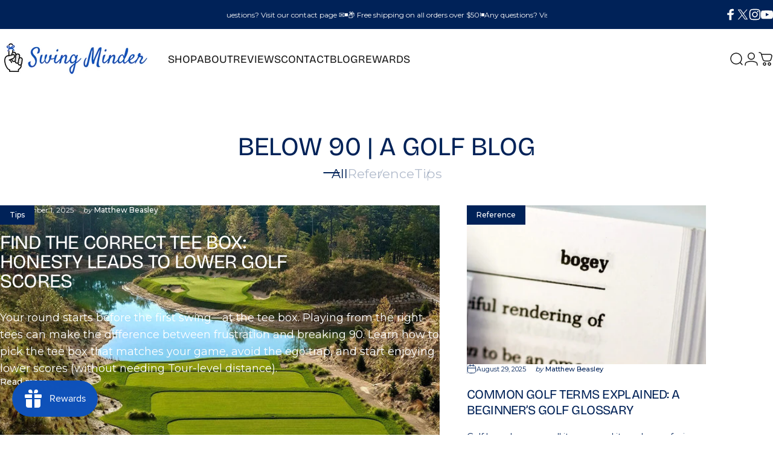

--- FILE ---
content_type: text/html; charset=utf-8
request_url: https://swingminder.com/?section_id=sections--23972980719775__header
body_size: 8648
content:
<div id="shopify-section-sections--23972980719775__header" class="shopify-section shopify-section-group-header-group header-section"><style>
  #shopify-section-sections--23972980719775__header {
    --section-padding-top: 20px;
    --section-padding-bottom: 20px;
    --color-background: 255 255 255;
    --color-foreground: 23 23 23;
    --color-transparent: 255 255 255;
    --color-localization: ;
  }
</style><menu-drawer id="MenuDrawer" class="menu-drawer drawer drawer--start z-30 fixed bottom-0 left-0 h-full w-full pointer-events-none"
  data-section-id="sections--23972980719775__header"
  hidden
>
  <overlay-element class="overlay fixed-modal invisible opacity-0 fixed bottom-0 left-0 w-full h-screen pointer-events-none" aria-controls="MenuDrawer" aria-expanded="false"></overlay-element>
  <div class="drawer__inner z-10 absolute top-0 flex flex-col w-full h-full overflow-hidden">
    <gesture-element class="drawer__header flex justify-between opacity-0 invisible relative" tabindex="0">
      <span class="drawer__title heading lg:text-3xl text-2xl leading-none tracking-tight"></span>
      <button class="button button--secondary button--close drawer__close hidden sm:flex items-center justify-center" type="button" is="hover-button" aria-controls="MenuDrawer" aria-expanded="false" aria-label="Close">
        <span class="btn-fill" data-fill></span>
        <span class="btn-text"><svg class="icon icon-close icon-sm" viewBox="0 0 20 20" stroke="currentColor" fill="none" xmlns="http://www.w3.org/2000/svg">
      <path stroke-linecap="round" stroke-linejoin="round" d="M5 15L15 5M5 5L15 15"></path>
    </svg></span>
      </button>
    </gesture-element>
    <div class="drawer__content opacity-0 invisible flex flex-col h-full grow shrink">
      <nav class="relative grow overflow-hidden" role="navigation">
        <ul class="drawer__scrollable drawer__menu relative w-full h-full" role="list" data-parent><li class="drawer__menu-group"><details is="menu-details">
  <summary class="drawer__menu-item block cursor-pointer relative" aria-expanded="false">
    <span class="heading text-2xl leading-none tracking-tight">Shop</span><svg class="icon icon-chevron-right icon-lg" viewBox="0 0 24 24" stroke="currentColor" fill="none" xmlns="http://www.w3.org/2000/svg">
      <path stroke-linecap="round" stroke-linejoin="round" d="M10 6L16 12L10 18"></path>
    </svg></summary>
  <div class="drawer__submenu z-1 absolute top-0 left-0 flex flex-col w-full h-full" data-parent><button type="button" class="tracking-tight heading text-base shrink-0 flex items-center gap-3 w-full" data-close>Shop</button><ul id="DrawerSubMenu-sections--23972980719775__header-1" class="drawer__scrollable flex flex-col h-full"><li class="drawer__menu-group"><details is="menu-details">
                    <summary class="drawer__menu-item block heading text-2xl leading-none tracking-tight cursor-pointer relative" aria-expanded="false">Reference Cards<svg class="icon icon-chevron-right icon-lg" viewBox="0 0 24 24" stroke="currentColor" fill="none" xmlns="http://www.w3.org/2000/svg">
      <path stroke-linecap="round" stroke-linejoin="round" d="M10 6L16 12L10 18"></path>
    </svg></summary>
                    <div class="drawer__submenu z-1 absolute top-0 left-0 flex flex-col w-full h-full"><button type="button" class="tracking-tight heading text-base flex items-center gap-3 w-full" data-close>Reference Cards</button><div class="drawer__scrollable flex flex-col h-full">
                        <div class="horizontal-products product-grid"><div class="horizontal-product flex items-center gap-4 md:gap-6 w-full">
  <a class="horizontal-product__media media media--square media--contain relative overflow-hidden shrink-0" href="/products/golf-shot-guide"><img src="//swingminder.com/cdn/shop/products/survival_guide_front.jpg?v=1762457162&amp;width=2048" alt="Golf Shot Survival Guide" srcset="//swingminder.com/cdn/shop/products/survival_guide_front.jpg?v=1762457162&amp;width=180 180w, //swingminder.com/cdn/shop/products/survival_guide_front.jpg?v=1762457162&amp;width=360 360w, //swingminder.com/cdn/shop/products/survival_guide_front.jpg?v=1762457162&amp;width=540 540w" width="2048" height="2048" loading="lazy" is="lazy-image" style="object-position:35.352% 36.816%;"></a>
  <div class="horizontal-product__details grow flex flex-col justify-start gap-1d5">
    <div class="flex flex-col gap-1">
      <div class="block"><a href="/products/golf-shot-guide" class="horizontal-product__title reversed-link font-medium text-base leading-tight">Golf Shot Survival Guide</a>
      </div>
    </div>
    
    <div class="flex flex-col gap-1"><div class="price price--on-sale flex flex-wrap items-end gap-2 text-sm"
><span class="sr-only">Sale price</span><span class="price__regular whitespace-nowrap">$25.95</span><span class="sr-only">Regular price</span>
    <span class="price__sale inline-flex items-center h-auto relative">$34.50</span></div>
</div>
  </div></div>
<div class="horizontal-product flex items-center gap-4 md:gap-6 w-full">
  <a class="horizontal-product__media media media--square media--contain relative overflow-hidden shrink-0" href="/products/golf-shot-guide-left-handed"><img src="//swingminder.com/cdn/shop/products/survival_guide_left_front.jpg?v=1762457542&amp;width=2048" alt="Left-handed Edition - Golf Shot Survival Guide" srcset="//swingminder.com/cdn/shop/products/survival_guide_left_front.jpg?v=1762457542&amp;width=180 180w, //swingminder.com/cdn/shop/products/survival_guide_left_front.jpg?v=1762457542&amp;width=360 360w, //swingminder.com/cdn/shop/products/survival_guide_left_front.jpg?v=1762457542&amp;width=540 540w" width="2048" height="2048" loading="lazy" is="lazy-image" style="object-position:38.672% 31.934%;"></a>
  <div class="horizontal-product__details grow flex flex-col justify-start gap-1d5">
    <div class="flex flex-col gap-1">
      <div class="block"><a href="/products/golf-shot-guide-left-handed" class="horizontal-product__title reversed-link font-medium text-base leading-tight">Left-handed Edition - Golf Shot Survival Guide</a>
      </div>
    </div>
    
    <div class="flex flex-col gap-1"><div class="price price--on-sale flex flex-wrap items-end gap-2 text-sm"
><span class="sr-only">Sale price</span><span class="price__regular whitespace-nowrap">$25.95</span><span class="sr-only">Regular price</span>
    <span class="price__sale inline-flex items-center h-auto relative">$34.50</span></div>
</div>
  </div></div>
<div class="horizontal-product flex items-center gap-4 md:gap-6 w-full">
  <a class="horizontal-product__media media media--square media--contain relative overflow-hidden shrink-0" href="/products/genuine-leather-cover"><img src="//swingminder.com/cdn/shop/products/leather_main.jpg?v=1762457545&amp;width=2048" alt="Genuine Leather Cover" srcset="//swingminder.com/cdn/shop/products/leather_main.jpg?v=1762457545&amp;width=180 180w, //swingminder.com/cdn/shop/products/leather_main.jpg?v=1762457545&amp;width=360 360w, //swingminder.com/cdn/shop/products/leather_main.jpg?v=1762457545&amp;width=540 540w" width="2048" height="2048" loading="lazy" is="lazy-image" style="object-position:6.152% 23.828%;"></a>
  <div class="horizontal-product__details grow flex flex-col justify-start gap-1d5">
    <div class="flex flex-col gap-1">
      <div class="block"><a href="/products/genuine-leather-cover" class="horizontal-product__title reversed-link font-medium text-base leading-tight">Genuine Leather Cover</a>
      </div>
    </div>
    
    <div class="flex flex-col gap-1"><div class="price flex flex-wrap items-end gap-2 text-sm"
><span class="price__regular whitespace-nowrap">$27.95</span></div>
</div>
  </div></div>
</div>
                      </div>
                      <div class="drawer__sticky w-full">
                        <a class="button button--primary icon-with-text w-full" href="/collections/reference-cards" is="hover-link">
                          <span class="btn-fill" data-fill></span>
                          <span class="btn-text">
                            All Reference Cards
                            (3)<svg class="icon icon-arrow-right icon-sm transform" viewBox="0 0 21 20" stroke="currentColor" fill="none" xmlns="http://www.w3.org/2000/svg">
      <path stroke-linecap="round" stroke-linejoin="round" d="M3 10H18M18 10L12.1667 4.16675M18 10L12.1667 15.8334"></path>
    </svg></span>
                        </a>
                      </div>
                    </div>
                  </details></li><li class="drawer__menu-group"><details is="menu-details">
                    <summary class="drawer__menu-item block heading text-2xl leading-none tracking-tight cursor-pointer relative" aria-expanded="false">Swing Training Aids<svg class="icon icon-chevron-right icon-lg" viewBox="0 0 24 24" stroke="currentColor" fill="none" xmlns="http://www.w3.org/2000/svg">
      <path stroke-linecap="round" stroke-linejoin="round" d="M10 6L16 12L10 18"></path>
    </svg></summary>
                    <div class="drawer__submenu z-1 absolute top-0 left-0 flex flex-col w-full h-full"><button type="button" class="tracking-tight heading text-base flex items-center gap-3 w-full" data-close>Swing Training Aids</button><div class="drawer__scrollable flex flex-col h-full">
                        <div class="horizontal-products product-grid"><div class="horizontal-product flex items-center gap-4 md:gap-6 w-full">
  <a class="horizontal-product__media media media--square media--contain relative overflow-hidden shrink-0" href="/products/connect-correct-swing-band"><img src="//swingminder.com/cdn/shop/files/IMG_3377-white.jpg?v=1762458907&amp;width=2800" alt="Connect Correct Swing Band" srcset="//swingminder.com/cdn/shop/files/IMG_3377-white.jpg?v=1762458907&amp;width=180 180w, //swingminder.com/cdn/shop/files/IMG_3377-white.jpg?v=1762458907&amp;width=360 360w, //swingminder.com/cdn/shop/files/IMG_3377-white.jpg?v=1762458907&amp;width=540 540w" width="2800" height="2800" loading="lazy" is="lazy-image" style="object-position:46.973% 54.395%;"></a>
  <div class="horizontal-product__details grow flex flex-col justify-start gap-1d5">
    <div class="flex flex-col gap-1">
      <div class="block"><a href="/products/connect-correct-swing-band" class="horizontal-product__title reversed-link font-medium text-base leading-tight">Connect Correct Swing Band</a>
      </div>
    </div>
    
    <div class="flex flex-col gap-1"><div class="price flex flex-wrap items-end gap-2 text-sm"
><span class="price__regular whitespace-nowrap">$19.95</span></div>
</div>
  </div></div>
<div class="horizontal-product flex items-center gap-4 md:gap-6 w-full">
  <a class="horizontal-product__media media media--square media--contain relative overflow-hidden shrink-0" href="/products/golf-swing-accelerators"><img src="//swingminder.com/cdn/shop/files/golf_swing_accelerators_dd80d088-d738-4b0c-89d5-17c4a347318a.jpg?v=1760114604&amp;width=3500" alt="Golf Swing Accelerators" srcset="//swingminder.com/cdn/shop/files/golf_swing_accelerators_dd80d088-d738-4b0c-89d5-17c4a347318a.jpg?v=1760114604&amp;width=180 180w, //swingminder.com/cdn/shop/files/golf_swing_accelerators_dd80d088-d738-4b0c-89d5-17c4a347318a.jpg?v=1760114604&amp;width=360 360w, //swingminder.com/cdn/shop/files/golf_swing_accelerators_dd80d088-d738-4b0c-89d5-17c4a347318a.jpg?v=1760114604&amp;width=540 540w" width="3500" height="3500" loading="lazy" is="lazy-image" style="object-position:63.477% 43.75%;"></a>
  <div class="horizontal-product__details grow flex flex-col justify-start gap-1d5">
    <div class="flex flex-col gap-1">
      <div class="block"><a href="/products/golf-swing-accelerators" class="horizontal-product__title reversed-link font-medium text-base leading-tight">Golf Swing Accelerators</a>
      </div>
    </div>
    
    <div class="flex flex-col gap-1"><div class="price flex flex-wrap items-end gap-2 text-sm"
><span class="price__regular whitespace-nowrap">$27.95</span></div>
</div>
  </div></div>
<div class="horizontal-product flex items-center gap-4 md:gap-6 w-full">
  <a class="horizontal-product__media media media--square media--contain relative overflow-hidden shrink-0" href="/products/slice-blocker"><img src="//swingminder.com/cdn/shop/files/IMG_40241_a09f80c7-bc73-4175-ab58-fb48e0b58d05.jpg?v=1761599182&amp;width=2800" alt="Slice Blocker Spin Reducer" srcset="//swingminder.com/cdn/shop/files/IMG_40241_a09f80c7-bc73-4175-ab58-fb48e0b58d05.jpg?v=1761599182&amp;width=180 180w, //swingminder.com/cdn/shop/files/IMG_40241_a09f80c7-bc73-4175-ab58-fb48e0b58d05.jpg?v=1761599182&amp;width=360 360w, //swingminder.com/cdn/shop/files/IMG_40241_a09f80c7-bc73-4175-ab58-fb48e0b58d05.jpg?v=1761599182&amp;width=540 540w" width="2800" height="2800" loading="lazy" is="lazy-image" style="object-position:64.355% 25.488%;"></a>
  <div class="horizontal-product__details grow flex flex-col justify-start gap-1d5">
    <div class="flex flex-col gap-1">
      <div class="block"><a href="/products/slice-blocker" class="horizontal-product__title reversed-link font-medium text-base leading-tight">Slice Blocker Spin Reducer</a>
      </div>
    </div>
    
    <div class="flex flex-col gap-1"><div class="price flex flex-wrap items-end gap-2 text-sm"
><span class="price__regular whitespace-nowrap">$18.95</span></div>
</div>
  </div></div>
<div class="horizontal-product flex items-center gap-4 md:gap-6 w-full">
  <a class="horizontal-product__media media media--square media--contain relative overflow-hidden shrink-0" href="/products/swing-tune-up-range-kit"><img src="//swingminder.com/cdn/shop/files/swing_tuneup_range_kit.jpg?v=1762366545&amp;width=3250" alt="Swing Tune-Up Range Kit" srcset="//swingminder.com/cdn/shop/files/swing_tuneup_range_kit.jpg?v=1762366545&amp;width=180 180w, //swingminder.com/cdn/shop/files/swing_tuneup_range_kit.jpg?v=1762366545&amp;width=360 360w, //swingminder.com/cdn/shop/files/swing_tuneup_range_kit.jpg?v=1762366545&amp;width=540 540w" width="3250" height="3250" loading="lazy" is="lazy-image" style="object-position:49.512% 34.473%;"></a>
  <div class="horizontal-product__details grow flex flex-col justify-start gap-1d5">
    <div class="flex flex-col gap-1">
      <div class="block"><a href="/products/swing-tune-up-range-kit" class="horizontal-product__title reversed-link font-medium text-base leading-tight">Swing Tune-Up Range Kit</a>
      </div>
    </div>
    
    <div class="flex flex-col gap-1"><div class="price price--on-sale flex flex-wrap items-end gap-2 text-sm"
><span class="sr-only">Sale price</span><span class="price__regular whitespace-nowrap">$30.50</span><span class="sr-only">Regular price</span>
    <span class="price__sale inline-flex items-center h-auto relative">$37.90</span></div>
</div>
  </div></div>
</div>
                      </div>
                      <div class="drawer__sticky w-full">
                        <a class="button button--primary icon-with-text w-full" href="/collections/swing-training-aids" is="hover-link">
                          <span class="btn-fill" data-fill></span>
                          <span class="btn-text">
                            All Swing Training Aids
                            (4)<svg class="icon icon-arrow-right icon-sm transform" viewBox="0 0 21 20" stroke="currentColor" fill="none" xmlns="http://www.w3.org/2000/svg">
      <path stroke-linecap="round" stroke-linejoin="round" d="M3 10H18M18 10L12.1667 4.16675M18 10L12.1667 15.8334"></path>
    </svg></span>
                        </a>
                      </div>
                    </div>
                  </details></li><li class="drawer__menu-group"><details is="menu-details">
                    <summary class="drawer__menu-item block heading text-2xl leading-none tracking-tight cursor-pointer relative" aria-expanded="false">Putting Training Aids<svg class="icon icon-chevron-right icon-lg" viewBox="0 0 24 24" stroke="currentColor" fill="none" xmlns="http://www.w3.org/2000/svg">
      <path stroke-linecap="round" stroke-linejoin="round" d="M10 6L16 12L10 18"></path>
    </svg></summary>
                    <div class="drawer__submenu z-1 absolute top-0 left-0 flex flex-col w-full h-full"><button type="button" class="tracking-tight heading text-base flex items-center gap-3 w-full" data-close>Putting Training Aids</button><div class="drawer__scrollable flex flex-col h-full">
                        <div class="horizontal-products product-grid"><div class="horizontal-product flex items-center gap-4 md:gap-6 w-full">
  <a class="horizontal-product__media media media--square media--contain relative overflow-hidden shrink-0" href="/products/putting-bundle"><img src="//swingminder.com/cdn/shop/files/putting_confidence_kit.jpg?v=1762366467&amp;width=3250" alt="Putting Confidence Kit" srcset="//swingminder.com/cdn/shop/files/putting_confidence_kit.jpg?v=1762366467&amp;width=180 180w, //swingminder.com/cdn/shop/files/putting_confidence_kit.jpg?v=1762366467&amp;width=360 360w, //swingminder.com/cdn/shop/files/putting_confidence_kit.jpg?v=1762366467&amp;width=540 540w" width="3250" height="3250" loading="lazy" is="lazy-image" style="object-position:50.0% 50.0%;"></a>
  <div class="horizontal-product__details grow flex flex-col justify-start gap-1d5">
    <div class="flex flex-col gap-1">
      <div class="block"><a href="/products/putting-bundle" class="horizontal-product__title reversed-link font-medium text-base leading-tight">Putting Confidence Kit</a>
      </div>
    </div>
    
    <div class="flex flex-col gap-1"><div class="price price--on-sale flex flex-wrap items-end gap-2 text-sm"
><span class="sr-only">Sale price</span><span class="price__regular whitespace-nowrap">$21.50</span><span class="sr-only">Regular price</span>
    <span class="price__sale inline-flex items-center h-auto relative">$26.90</span></div>
</div>
  </div></div>
<div class="horizontal-product flex items-center gap-4 md:gap-6 w-full">
  <a class="horizontal-product__media media media--square media--contain relative overflow-hidden shrink-0" href="/products/puttpal-alignment-divot-tool"><img src="//swingminder.com/cdn/shop/files/Screenshot2025-10-17at10.25.19AM11.39.15AM_a38d1845-2f9e-4c0a-a7f0-4b3751f7fe88.jpg?v=1761165114&amp;width=2000" alt="PuttPal Alignment Divot Tool" srcset="//swingminder.com/cdn/shop/files/Screenshot2025-10-17at10.25.19AM11.39.15AM_a38d1845-2f9e-4c0a-a7f0-4b3751f7fe88.jpg?v=1761165114&amp;width=180 180w, //swingminder.com/cdn/shop/files/Screenshot2025-10-17at10.25.19AM11.39.15AM_a38d1845-2f9e-4c0a-a7f0-4b3751f7fe88.jpg?v=1761165114&amp;width=360 360w, //swingminder.com/cdn/shop/files/Screenshot2025-10-17at10.25.19AM11.39.15AM_a38d1845-2f9e-4c0a-a7f0-4b3751f7fe88.jpg?v=1761165114&amp;width=540 540w" width="2000" height="2000" loading="lazy" is="lazy-image" style="object-position:68.164% 50.586%;"></a>
  <div class="horizontal-product__details grow flex flex-col justify-start gap-1d5">
    <div class="flex flex-col gap-1">
      <div class="block"><a href="/products/puttpal-alignment-divot-tool" class="horizontal-product__title reversed-link font-medium text-base leading-tight">PuttPal Alignment Divot Tool</a>
      </div>
    </div>
    
    <div class="flex flex-col gap-1"><div class="price flex flex-wrap items-end gap-2 text-sm"
><span class="price__regular whitespace-nowrap">$13.95</span></div>
</div>
  </div></div>
<div class="horizontal-product flex items-center gap-4 md:gap-6 w-full">
  <a class="horizontal-product__media media media--square media--contain relative overflow-hidden shrink-0" href="/products/perfect-roll-putting-wheels-set-of-3"><img src="//swingminder.com/cdn/shop/files/perfect_roll_3.jpg?v=1762458907&amp;width=2000" alt="Perfect Roll Putting Wheels (Set of 3)" srcset="//swingminder.com/cdn/shop/files/perfect_roll_3.jpg?v=1762458907&amp;width=180 180w, //swingminder.com/cdn/shop/files/perfect_roll_3.jpg?v=1762458907&amp;width=360 360w, //swingminder.com/cdn/shop/files/perfect_roll_3.jpg?v=1762458907&amp;width=540 540w" width="2000" height="2000" loading="lazy" is="lazy-image" style="object-position:50.0% 48.926%;"></a>
  <div class="horizontal-product__details grow flex flex-col justify-start gap-1d5">
    <div class="flex flex-col gap-1">
      <div class="block"><a href="/products/perfect-roll-putting-wheels-set-of-3" class="horizontal-product__title reversed-link font-medium text-base leading-tight">Perfect Roll Putting Wheels (Set of 3)</a>
      </div>
    </div>
    
    <div class="flex flex-col gap-1"><div class="price flex flex-wrap items-end gap-2 text-sm"
><span class="price__regular whitespace-nowrap">$13.95</span></div>
</div>
  </div></div>
<div class="horizontal-product flex items-center gap-4 md:gap-6 w-full">
  <a class="horizontal-product__media media media--square media--contain relative overflow-hidden shrink-0" href="/products/speed-trap-putting-disc"><img src="//swingminder.com/cdn/shop/files/3221_f2dc7105-a961-4f91-981b-726fcd87ddd5.jpg?v=1762458842&amp;width=3500" alt="Speed Trap Putting Disc" srcset="//swingminder.com/cdn/shop/files/3221_f2dc7105-a961-4f91-981b-726fcd87ddd5.jpg?v=1762458842&amp;width=180 180w, //swingminder.com/cdn/shop/files/3221_f2dc7105-a961-4f91-981b-726fcd87ddd5.jpg?v=1762458842&amp;width=360 360w, //swingminder.com/cdn/shop/files/3221_f2dc7105-a961-4f91-981b-726fcd87ddd5.jpg?v=1762458842&amp;width=540 540w" width="3500" height="3500" loading="lazy" is="lazy-image" style="object-position:49.121% 50.0%;"></a>
  <div class="horizontal-product__details grow flex flex-col justify-start gap-1d5">
    <div class="flex flex-col gap-1">
      <div class="block"><a href="/products/speed-trap-putting-disc" class="horizontal-product__title reversed-link font-medium text-base leading-tight">Speed Trap Putting Disc</a>
      </div>
    </div>
    
    <div class="flex flex-col gap-1"><div class="price flex flex-wrap items-end gap-2 text-sm"
><span class="price__regular whitespace-nowrap">$12.95</span></div>
</div>
  </div></div>
</div>
                      </div>
                      <div class="drawer__sticky w-full">
                        <a class="button button--primary icon-with-text w-full" href="/collections/putting-training-aids" is="hover-link">
                          <span class="btn-fill" data-fill></span>
                          <span class="btn-text">
                            All Putting Training Aids
                            (4)<svg class="icon icon-arrow-right icon-sm transform" viewBox="0 0 21 20" stroke="currentColor" fill="none" xmlns="http://www.w3.org/2000/svg">
      <path stroke-linecap="round" stroke-linejoin="round" d="M3 10H18M18 10L12.1667 4.16675M18 10L12.1667 15.8334"></path>
    </svg></span>
                        </a>
                      </div>
                    </div>
                  </details></li><li class="drawer__menu-group"><details is="menu-details">
                    <summary class="drawer__menu-item block heading text-2xl leading-none tracking-tight cursor-pointer relative" aria-expanded="false">Discounted Bundles<svg class="icon icon-chevron-right icon-lg" viewBox="0 0 24 24" stroke="currentColor" fill="none" xmlns="http://www.w3.org/2000/svg">
      <path stroke-linecap="round" stroke-linejoin="round" d="M10 6L16 12L10 18"></path>
    </svg></summary>
                    <div class="drawer__submenu z-1 absolute top-0 left-0 flex flex-col w-full h-full"><button type="button" class="tracking-tight heading text-base flex items-center gap-3 w-full" data-close>Discounted Bundles</button><div class="drawer__scrollable flex flex-col h-full">
                        <div class="horizontal-products product-grid"><div class="horizontal-product flex items-center gap-4 md:gap-6 w-full">
  <a class="horizontal-product__media media media--square media--contain relative overflow-hidden shrink-0" href="/products/ultimate-swing-minder-system-left-handed"><img src="//swingminder.com/cdn/shop/files/ultimate_system_left_62397832-191d-49d4-a605-54aa24f29124.jpg?v=1762367235&amp;width=3250" alt="Ultimate Swing Minder System (Left-Handed)" srcset="//swingminder.com/cdn/shop/files/ultimate_system_left_62397832-191d-49d4-a605-54aa24f29124.jpg?v=1762367235&amp;width=180 180w, //swingminder.com/cdn/shop/files/ultimate_system_left_62397832-191d-49d4-a605-54aa24f29124.jpg?v=1762367235&amp;width=360 360w, //swingminder.com/cdn/shop/files/ultimate_system_left_62397832-191d-49d4-a605-54aa24f29124.jpg?v=1762367235&amp;width=540 540w" width="3250" height="3250" loading="lazy" is="lazy-image" style="object-position:41.211% 36.816%;"></a>
  <div class="horizontal-product__details grow flex flex-col justify-start gap-1d5">
    <div class="flex flex-col gap-1">
      <div class="block"><a href="/products/ultimate-swing-minder-system-left-handed" class="horizontal-product__title reversed-link font-medium text-base leading-tight">Ultimate Swing Minder System (Left-Handed)</a>
      </div>
    </div>
    
    <div class="flex flex-col gap-1"><div class="price price--on-sale flex flex-wrap items-end gap-2 text-sm"
><span class="sr-only">Sale price</span><span class="price__regular whitespace-nowrap">$67.50</span><span class="sr-only">Regular price</span>
    <span class="price__sale inline-flex items-center h-auto relative">$89.75</span></div>
</div>
  </div></div>
<div class="horizontal-product flex items-center gap-4 md:gap-6 w-full">
  <a class="horizontal-product__media media media--square media--contain relative overflow-hidden shrink-0" href="/products/ultimate-swing-minder-system"><img src="//swingminder.com/cdn/shop/files/ultimate_system.jpg?v=1762366554&amp;width=3250" alt="Ultimate Swing Minder System" srcset="//swingminder.com/cdn/shop/files/ultimate_system.jpg?v=1762366554&amp;width=180 180w, //swingminder.com/cdn/shop/files/ultimate_system.jpg?v=1762366554&amp;width=360 360w, //swingminder.com/cdn/shop/files/ultimate_system.jpg?v=1762366554&amp;width=540 540w" width="3250" height="3250" loading="lazy" is="lazy-image" style="object-position:40.039% 35.352%;"></a>
  <div class="horizontal-product__details grow flex flex-col justify-start gap-1d5">
    <div class="flex flex-col gap-1">
      <div class="block"><a href="/products/ultimate-swing-minder-system" class="horizontal-product__title reversed-link font-medium text-base leading-tight">Ultimate Swing Minder System</a>
      </div>
    </div>
    
    <div class="flex flex-col gap-1"><div class="price price--on-sale flex flex-wrap items-end gap-2 text-sm"
><span class="sr-only">Sale price</span><span class="price__regular whitespace-nowrap">$67.50</span><span class="sr-only">Regular price</span>
    <span class="price__sale inline-flex items-center h-auto relative">$89.75</span></div>
</div>
  </div></div>
<div class="horizontal-product flex items-center gap-4 md:gap-6 w-full">
  <a class="horizontal-product__media media media--square media--contain relative overflow-hidden shrink-0" href="/products/swing-tune-up-range-kit"><img src="//swingminder.com/cdn/shop/files/swing_tuneup_range_kit.jpg?v=1762366545&amp;width=3250" alt="Swing Tune-Up Range Kit" srcset="//swingminder.com/cdn/shop/files/swing_tuneup_range_kit.jpg?v=1762366545&amp;width=180 180w, //swingminder.com/cdn/shop/files/swing_tuneup_range_kit.jpg?v=1762366545&amp;width=360 360w, //swingminder.com/cdn/shop/files/swing_tuneup_range_kit.jpg?v=1762366545&amp;width=540 540w" width="3250" height="3250" loading="lazy" is="lazy-image" style="object-position:49.512% 34.473%;"></a>
  <div class="horizontal-product__details grow flex flex-col justify-start gap-1d5">
    <div class="flex flex-col gap-1">
      <div class="block"><a href="/products/swing-tune-up-range-kit" class="horizontal-product__title reversed-link font-medium text-base leading-tight">Swing Tune-Up Range Kit</a>
      </div>
    </div>
    
    <div class="flex flex-col gap-1"><div class="price price--on-sale flex flex-wrap items-end gap-2 text-sm"
><span class="sr-only">Sale price</span><span class="price__regular whitespace-nowrap">$30.50</span><span class="sr-only">Regular price</span>
    <span class="price__sale inline-flex items-center h-auto relative">$37.90</span></div>
</div>
  </div></div>
<div class="horizontal-product flex items-center gap-4 md:gap-6 w-full">
  <a class="horizontal-product__media media media--square media--contain relative overflow-hidden shrink-0" href="/products/putting-bundle"><img src="//swingminder.com/cdn/shop/files/putting_confidence_kit.jpg?v=1762366467&amp;width=3250" alt="Putting Confidence Kit" srcset="//swingminder.com/cdn/shop/files/putting_confidence_kit.jpg?v=1762366467&amp;width=180 180w, //swingminder.com/cdn/shop/files/putting_confidence_kit.jpg?v=1762366467&amp;width=360 360w, //swingminder.com/cdn/shop/files/putting_confidence_kit.jpg?v=1762366467&amp;width=540 540w" width="3250" height="3250" loading="lazy" is="lazy-image" style="object-position:50.0% 50.0%;"></a>
  <div class="horizontal-product__details grow flex flex-col justify-start gap-1d5">
    <div class="flex flex-col gap-1">
      <div class="block"><a href="/products/putting-bundle" class="horizontal-product__title reversed-link font-medium text-base leading-tight">Putting Confidence Kit</a>
      </div>
    </div>
    
    <div class="flex flex-col gap-1"><div class="price price--on-sale flex flex-wrap items-end gap-2 text-sm"
><span class="sr-only">Sale price</span><span class="price__regular whitespace-nowrap">$21.50</span><span class="sr-only">Regular price</span>
    <span class="price__sale inline-flex items-center h-auto relative">$26.90</span></div>
</div>
  </div></div>
</div>
                      </div>
                      <div class="drawer__sticky w-full">
                        <a class="button button--primary icon-with-text w-full" href="/collections/discounted-bundles" is="hover-link">
                          <span class="btn-fill" data-fill></span>
                          <span class="btn-text">
                            All Discounted Bundles
                            (6)<svg class="icon icon-arrow-right icon-sm transform" viewBox="0 0 21 20" stroke="currentColor" fill="none" xmlns="http://www.w3.org/2000/svg">
      <path stroke-linecap="round" stroke-linejoin="round" d="M3 10H18M18 10L12.1667 4.16675M18 10L12.1667 15.8334"></path>
    </svg></span>
                        </a>
                      </div>
                    </div>
                  </details></li><li class="drawer__menu-group"><details is="menu-details">
                    <summary class="drawer__menu-item block heading text-2xl leading-none tracking-tight cursor-pointer relative" aria-expanded="false">Mobile Accessories<svg class="icon icon-chevron-right icon-lg" viewBox="0 0 24 24" stroke="currentColor" fill="none" xmlns="http://www.w3.org/2000/svg">
      <path stroke-linecap="round" stroke-linejoin="round" d="M10 6L16 12L10 18"></path>
    </svg></summary>
                    <div class="drawer__submenu z-1 absolute top-0 left-0 flex flex-col w-full h-full"><button type="button" class="tracking-tight heading text-base flex items-center gap-3 w-full" data-close>Mobile Accessories</button><div class="drawer__scrollable flex flex-col h-full">
                        <div class="horizontal-products product-grid"><div class="horizontal-product flex items-center gap-4 md:gap-6 w-full">
  <a class="horizontal-product__media media media--square media--contain relative overflow-hidden shrink-0" href="/products/magmount-golf-cart-phone-holder"><img src="//swingminder.com/cdn/shop/files/06_1.jpg?v=1762458942&amp;width=3024" alt="MagMount Golf Cart Phone Holder" srcset="//swingminder.com/cdn/shop/files/06_1.jpg?v=1762458942&amp;width=180 180w, //swingminder.com/cdn/shop/files/06_1.jpg?v=1762458942&amp;width=360 360w, //swingminder.com/cdn/shop/files/06_1.jpg?v=1762458942&amp;width=540 540w" width="3024" height="3024" loading="lazy" is="lazy-image" style="object-position:36.133% 48.34%;"></a>
  <div class="horizontal-product__details grow flex flex-col justify-start gap-1d5">
    <div class="flex flex-col gap-1">
      <div class="block"><a href="/products/magmount-golf-cart-phone-holder" class="horizontal-product__title reversed-link font-medium text-base leading-tight">MagMount Golf Cart Phone Holder</a>
      </div>
    </div>
    
    <div class="flex flex-col gap-1"><div class="price flex flex-wrap items-end gap-2 text-sm"
><span class="price__regular whitespace-nowrap">$22.95</span></div>
</div>
  </div></div>
</div>
                      </div>
                      <div class="drawer__sticky w-full">
                        <a class="button button--primary icon-with-text w-full" href="/collections/mobile-accessories" is="hover-link">
                          <span class="btn-fill" data-fill></span>
                          <span class="btn-text">
                            All Mobile Accessories
                            (1)<svg class="icon icon-arrow-right icon-sm transform" viewBox="0 0 21 20" stroke="currentColor" fill="none" xmlns="http://www.w3.org/2000/svg">
      <path stroke-linecap="round" stroke-linejoin="round" d="M3 10H18M18 10L12.1667 4.16675M18 10L12.1667 15.8334"></path>
    </svg></span>
                        </a>
                      </div>
                    </div>
                  </details></li><li class="mega-menu__footer">
            <a class="button button--primary icon-with-text w-full" href="/collections/all-products" is="hover-link">
              <span class="btn-fill" data-fill></span>
              <span class="btn-text">Shop all products</span>
            </a>
          </li></ul></div>
</details>
</li><li class="drawer__menu-group"><details is="menu-details">
  <summary class="drawer__menu-item block cursor-pointer relative" aria-expanded="false">
    <span class="heading text-2xl leading-none tracking-tight">About</span><svg class="icon icon-chevron-right icon-lg" viewBox="0 0 24 24" stroke="currentColor" fill="none" xmlns="http://www.w3.org/2000/svg">
      <path stroke-linecap="round" stroke-linejoin="round" d="M10 6L16 12L10 18"></path>
    </svg></summary>
  <div class="drawer__submenu z-1 absolute top-0 left-0 flex flex-col w-full h-full" data-parent><button type="button" class="tracking-tight heading text-base shrink-0 flex items-center gap-3 w-full" data-close>About</button><ul id="DrawerSubMenu-sections--23972980719775__header-2" class="drawer__scrollable flex flex-col h-full"><li class="drawer__menu-group"><a class="drawer__menu-item block heading text-2xl leading-none tracking-tight" href="/pages/about">About Us</a></li><li class="drawer__menu-group"><a class="drawer__menu-item block heading text-2xl leading-none tracking-tight" href="/pages/giving-back">Giving Back!</a></li></ul></div>
</details>
</li><li class="drawer__menu-group"><a class="drawer__menu-item block heading text-2xl leading-none tracking-tight" href="/pages/customer-reviews">Reviews</a></li><li class="drawer__menu-group"><details is="menu-details">
  <summary class="drawer__menu-item block cursor-pointer relative" aria-expanded="false">
    <span class="heading text-2xl leading-none tracking-tight">Contact</span><svg class="icon icon-chevron-right icon-lg" viewBox="0 0 24 24" stroke="currentColor" fill="none" xmlns="http://www.w3.org/2000/svg">
      <path stroke-linecap="round" stroke-linejoin="round" d="M10 6L16 12L10 18"></path>
    </svg></summary>
  <div class="drawer__submenu z-1 absolute top-0 left-0 flex flex-col w-full h-full" data-parent><button type="button" class="tracking-tight heading text-base shrink-0 flex items-center gap-3 w-full" data-close>Contact</button><ul id="DrawerSubMenu-sections--23972980719775__header-4" class="drawer__scrollable flex flex-col h-full"><li class="drawer__menu-group"><a class="drawer__menu-item block heading text-2xl leading-none tracking-tight" href="/pages/contact">Contact Us</a></li><li class="drawer__menu-group"><a class="drawer__menu-item block heading text-2xl leading-none tracking-tight" href="https://swingminder.com/apps/parcelpanel">Track Order</a></li><li class="drawer__menu-group"><a class="drawer__menu-item block heading text-2xl leading-none tracking-tight" href="https://swingminder.com/apps/returns">Returns</a></li></ul></div>
</details>
</li><li class="drawer__menu-group"><a class="drawer__menu-item block heading text-2xl leading-none tracking-tight" href="/blogs/below90">Blog</a></li><li class="drawer__menu-group"><a class="drawer__menu-item block heading text-2xl leading-none tracking-tight" href="/pages/swing-minder-rewards">Rewards</a></li></ul>
      </nav>
      <div class="drawer__footer grid w-full"><div class="drawer__footer-bottom flex items-center justify-between gap-6"><a href="https://swingminder.com/customer_authentication/redirect?locale=en&region_country=US" class="button button--primary icon-with-text" is="hover-link" rel="nofollow">
              <span class="btn-fill" data-fill></span>
              <span class="btn-text"><svg class="icon icon-account-2 icon-xs" viewBox="0 0 16 17" stroke="currentColor" fill="none" xmlns="http://www.w3.org/2000/svg">
      <rect width="6.5" height="6.5" x="4.75" y="1.917" rx="3.25"></rect>
      <path stroke-linecap="round" d="M8 10.834c1 0 2.667.222 3 .333.333.11 2.467.533 3 1.333.667 1 .667 1.334.667 2.667M8 10.834c-1 0-2.667.222-3 .333-.333.11-2.467.533-3 1.333-.667 1-.667 1.334-.667 2.667"></path>
    </svg>Login</span>
            </a><ul class="flex flex-wrap items-center gap-6" role="list"><li><a href="https://facebook.com/swingminder" class="social_platform block relative" is="magnet-link" title="Swing Minder on Facebook"><svg class="icon icon-facebook icon-sm" viewBox="0 0 24 24" stroke="none" fill="currentColor" xmlns="http://www.w3.org/2000/svg">
      <path d="M9.03153 23L9 13H5V9H9V6.5C9 2.7886 11.2983 1 14.6091 1C16.1951 1 17.5581 1.11807 17.9553 1.17085V5.04948L15.6591 5.05052C13.8584 5.05052 13.5098 5.90614 13.5098 7.16171V9H18.75L16.75 13H13.5098V23H9.03153Z"/>
    </svg><span class="sr-only">Facebook</span>
        </a>
      </li><li><a href="https://x.com/swingminder" class="social_platform block relative" is="magnet-link" title="Swing Minder on X (Twitter)"><svg class="icon icon-twitter icon-sm" viewBox="0 0 24 24" stroke="none" fill="currentColor" xmlns="http://www.w3.org/2000/svg">
      <path d="M13.8984 10.4679L21.3339 2H19.5687L13.1074 9.35221L7.95337 2H2L9.80183 13.1157L2 22H3.7652L10.5845 14.2315L16.03 22H21.9833M4.398 3.29892H7.10408L19.5687 20.7594H16.8626"/>
    </svg><span class="sr-only">X (Twitter)</span>
        </a>
      </li><li><a href="http://instagram.com/swingminder" class="social_platform block relative" is="magnet-link" title="Swing Minder on Instagram"><svg class="icon icon-instagram icon-sm" viewBox="0 0 24 24" stroke="none" fill="currentColor" xmlns="http://www.w3.org/2000/svg">
      <path d="M12 2.98C14.94 2.98 15.28 2.99 16.44 3.04C17.14 3.04 17.83 3.18 18.48 3.42C18.96 3.6 19.39 3.88 19.75 4.24C20.12 4.59 20.4 5.03 20.57 5.51C20.81 6.16 20.94 6.85 20.95 7.55C21 8.71 21.01 9.06 21.01 12C21.01 14.94 21 15.28 20.95 16.44C20.95 17.14 20.81 17.83 20.57 18.48C20.39 18.95 20.11 19.39 19.75 19.75C19.39 20.11 18.96 20.39 18.48 20.57C17.83 20.81 17.14 20.94 16.44 20.95C15.28 21 14.93 21.01 12 21.01C9.07 21.01 8.72 21 7.55 20.95C6.85 20.95 6.16 20.81 5.51 20.57C5.03 20.39 4.6 20.11 4.24 19.75C3.87 19.4 3.59 18.96 3.42 18.48C3.18 17.83 3.05 17.14 3.04 16.44C2.99 15.28 2.98 14.93 2.98 12C2.98 9.07 2.99 8.72 3.04 7.55C3.04 6.85 3.18 6.16 3.42 5.51C3.6 5.03 3.88 4.6 4.24 4.24C4.59 3.87 5.03 3.59 5.51 3.42C6.16 3.18 6.85 3.05 7.55 3.04C8.71 2.99 9.06 2.98 12 2.98ZM12 1C9.01 1 8.64 1.01 7.47 1.07C6.56 1.09 5.65 1.26 4.8 1.58C4.07 1.86 3.4 2.3 2.85 2.85C2.3 3.41 1.86 4.07 1.58 4.8C1.26 5.65 1.09 6.56 1.07 7.47C1.02 8.64 1 9.01 1 12C1 14.99 1.01 15.36 1.07 16.53C1.09 17.44 1.26 18.35 1.58 19.2C1.86 19.93 2.3 20.6 2.85 21.15C3.41 21.7 4.07 22.14 4.8 22.42C5.65 22.74 6.56 22.91 7.47 22.93C8.64 22.98 9.01 23 12 23C14.99 23 15.36 22.99 16.53 22.93C17.44 22.91 18.35 22.74 19.2 22.42C19.93 22.14 20.6 21.7 21.15 21.15C21.7 20.59 22.14 19.93 22.42 19.2C22.74 18.35 22.91 17.44 22.93 16.53C22.98 15.36 23 14.99 23 12C23 9.01 22.99 8.64 22.93 7.47C22.91 6.56 22.74 5.65 22.42 4.8C22.14 4.07 21.7 3.4 21.15 2.85C20.59 2.3 19.93 1.86 19.2 1.58C18.35 1.26 17.44 1.09 16.53 1.07C15.36 1.02 14.99 1 12 1ZM12 6.35C10.88 6.35 9.79 6.68 8.86 7.3C7.93 7.92 7.21 8.8 6.78 9.84C6.35 10.87 6.24 12.01 6.46 13.1C6.68 14.2 7.22 15.2 8.01 15.99C8.8 16.78 9.81 17.32 10.9 17.54C12 17.76 13.13 17.65 14.16 17.22C15.19 16.79 16.07 16.07 16.7 15.14C17.32 14.21 17.65 13.12 17.65 12C17.65 10.5 17.05 9.06 16 8.01C14.94 6.95 13.5 6.36 12.01 6.36L12 6.35ZM12 15.67C11.27 15.67 10.57 15.45 9.96 15.05C9.36 14.65 8.89 14.07 8.61 13.4C8.33 12.73 8.26 11.99 8.4 11.28C8.54 10.57 8.89 9.92 9.4 9.4C9.91 8.88 10.57 8.54 11.28 8.4C11.99 8.26 12.73 8.33 13.4 8.61C14.07 8.89 14.64 9.36 15.05 9.96C15.45 10.56 15.67 11.27 15.67 12C15.67 12.97 15.28 13.91 14.6 14.59C13.91 15.28 12.98 15.66 12.01 15.66L12 15.67ZM17.87 7.45C18.6 7.45 19.19 6.86 19.19 6.13C19.19 5.4 18.6 4.81 17.87 4.81C17.14 4.81 16.55 5.4 16.55 6.13C16.55 6.86 17.14 7.45 17.87 7.45Z"/>
    </svg><span class="sr-only">Instagram</span>
        </a>
      </li><li><a href="https://www.youtube.com/@swingminder" class="social_platform block relative" is="magnet-link" title="Swing Minder on YouTube"><svg class="icon icon-youtube icon-sm" viewBox="0 0 24 24" stroke="none" fill="currentColor" xmlns="http://www.w3.org/2000/svg">
      <path d="M23.8 7.6C23.8 7.6 23.6 5.9 22.8 5.2C21.9 4.2 20.9 4.2 20.4 4.2C17 4 12 4 12 4C12 4 7 4 3.6 4.2C3.1 4.3 2.1 4.3 1.2 5.2C0.5 5.9 0.2 7.6 0.2 7.6C0.2 7.6 0 9.5 0 11.5V13.3C0 15.2 0.2 17.2 0.2 17.2C0.2 17.2 0.4 18.9 1.2 19.6C2.1 20.6 3.3 20.5 3.8 20.6C5.7 20.8 12 20.8 12 20.8C12 20.8 17 20.8 20.4 20.5C20.9 20.4 21.9 20.4 22.8 19.5C23.5 18.8 23.8 17.1 23.8 17.1C23.8 17.1 24 15.2 24 13.2V11.4C24 9.5 23.8 7.6 23.8 7.6ZM9.5 15.5V8.8L16 12.2L9.5 15.5Z"/>
    </svg><span class="sr-only">YouTube</span>
        </a>
      </li></ul></div>
      </div>
    </div>
  </div>
</menu-drawer>
<header data-section-id="sections--23972980719775__header" class="header header--left mobile:header--left page-width page-width--full section section--padding grid items-center z-20 relative w-full" is="sticky-header" data-sticky-type="on-scroll-up"><div class="header__icons header__icons--start flex justify-start z-2">
  <div class="header__buttons flex items-center gap-1d5"><a href="/search" class="search-drawer-button flex items-center justify-center" is="magnet-link" aria-controls="SearchDrawer" aria-expanded="false" >
        <span class="sr-only">Search</span><svg class="icon icon-search icon-lg" viewBox="0 0 24 24" stroke="currentColor" fill="none" xmlns="http://www.w3.org/2000/svg">
      <path stroke-linecap="round" d="m21 21-3.636-3.636m0 0A9 9 0 1 0 4.636 4.636a9 9 0 0 0 12.728 12.728Z"></path>
    </svg></a><button class="menu-drawer-button flex items-center gap-2d5 justify-center" type="button" is="magnet-button" aria-controls="MenuDrawer" aria-expanded="false">
        <span class="sr-only">Site navigation</span><svg class="icon icon-hamburger icon-lg" viewBox="0 0 24 24" stroke="currentColor" fill="none" xmlns="http://www.w3.org/2000/svg">
      <path stroke-linecap="round" d="M3 6H21M3 12H11M3 18H16"></path>
    </svg></button></div>
</div>
<h1 class="header__logo flex justify-center z-2" itemscope itemtype="http://schema.org/Organization"><a
      href="/"
      itemprop="url"
      class="header__logo-link has-white-logo flex items-center relative"
    >
      <span class="sr-only">Swing Minder</span><img src="//swingminder.com/cdn/shop/files/website_logo_stroke_7782d94d-d00d-42ed-acca-608973212b90.png?v=1671682640&amp;width=5760" alt="" srcset="//swingminder.com/cdn/shop/files/website_logo_stroke_7782d94d-d00d-42ed-acca-608973212b90.png?v=1671682640&amp;width=250 250w, //swingminder.com/cdn/shop/files/website_logo_stroke_7782d94d-d00d-42ed-acca-608973212b90.png?v=1671682640&amp;width=500 500w" width="5884" height="1410" loading="eager" sizes="250px" style="max-height: 59.90822569680489px;max-width: 250px;" itemprop="logo" is="lazy-image" class="logo hidden md:block"><img src="//swingminder.com/cdn/shop/files/website_logo_stroke_7782d94d-d00d-42ed-acca-608973212b90.png?v=1671682640&amp;width=5760" alt="" srcset="//swingminder.com/cdn/shop/files/website_logo_stroke_7782d94d-d00d-42ed-acca-608973212b90.png?v=1671682640&amp;width=200 200w, //swingminder.com/cdn/shop/files/website_logo_stroke_7782d94d-d00d-42ed-acca-608973212b90.png?v=1671682640&amp;width=400 400w" width="5884" height="1410" loading="eager" sizes="200px" style="max-height: 47.92658055744391px;max-width: 200px;" itemprop="logo" is="lazy-image" class="logo md:hidden"><img src="//swingminder.com/cdn/shop/files/website_logo_stroke_7782d94d-d00d-42ed-acca-608973212b90.png?v=1671682640&amp;width=5760" alt="" srcset="//swingminder.com/cdn/shop/files/website_logo_stroke_7782d94d-d00d-42ed-acca-608973212b90.png?v=1671682640&amp;width=250 250w, //swingminder.com/cdn/shop/files/website_logo_stroke_7782d94d-d00d-42ed-acca-608973212b90.png?v=1671682640&amp;width=500 500w" width="5884" height="1410" loading="eager" sizes="250px" style="max-height: 59.90822569680489px;max-width: 250px;" itemprop="logo" is="lazy-image" class="white-logo hidden md:block absolute"><img src="//swingminder.com/cdn/shop/files/website_logo_stroke_7782d94d-d00d-42ed-acca-608973212b90.png?v=1671682640&amp;width=5760" alt="" srcset="//swingminder.com/cdn/shop/files/website_logo_stroke_7782d94d-d00d-42ed-acca-608973212b90.png?v=1671682640&amp;width=200 200w, //swingminder.com/cdn/shop/files/website_logo_stroke_7782d94d-d00d-42ed-acca-608973212b90.png?v=1671682640&amp;width=400 400w" width="5884" height="1410" loading="eager" sizes="200px" style="max-height: 47.92658055744391px;max-width: 200px;" itemprop="logo" is="lazy-image" class="white-logo md:hidden absolute"></a></h1><div class="header__navigation hidden lg:flex lg:gap-5 lg:justify-start">
    <nav class="header__menu hidden lg:flex" role="navigation" aria-label="Primary"><ul class="flex flex-wrap list-menu with-dot"><li>
        <details is="details-mega" trigger="hover" level="top" >
          <summary data-link="/collections" class="z-2 relative">
            <magnet-element class="menu__item text-sm-lg flex items-center font-medium z-2 relative cursor-pointer"><span class="btn-text" data-text>Shop</span></magnet-element>
          </summary>
          <div class="mega-menu absolute top-0 left-0 w-full max-w-full overflow-hidden pointer-events-none"><div class="mega-menu__container invisible"><ul id="HeaderNavMega-sections--23972980719775__header-1-start" class="mega-menu__list mega-menu__list--tabs page-width page-width--full flex flex-wrap w-full h-full overflow-hidden" role="list" tabindex="-1">
        <li class="mega-menu__item mega-menu__item--tabs opacity-0 w-full flex flex-col gap-8"><p class="text-base xl:text-lg font-medium">Collections</p><tabs-element class="mega-menu__nav mega-menu__nav--tabs grid gap-1d5"><button type="button" class="mega-menu__nav-item flex gap-2 items-center opacity-0 link icon-with-text text-left" role="tab" aria-controls="TabPanel-mega_menu_tab_wiRKAW-0" data-index="0" disabled><span class="heading link-text text-xl-3xl tracking-tighter leading-tight">Reference Cards</span></button><button type="button" class="mega-menu__nav-item flex gap-2 items-center opacity-0 link icon-with-text text-left" role="tab" aria-controls="TabPanel-mega_menu_tab_wiRKAW-1" data-index="1"><span class="heading link-text text-xl-3xl tracking-tighter leading-tight">Swing Training Aids</span></button><button type="button" class="mega-menu__nav-item flex gap-2 items-center opacity-0 link icon-with-text text-left" role="tab" aria-controls="TabPanel-mega_menu_tab_wiRKAW-2" data-index="2"><span class="heading link-text text-xl-3xl tracking-tighter leading-tight">Putting Training Aids</span></button><button type="button" class="mega-menu__nav-item flex gap-2 items-center opacity-0 link icon-with-text text-left" role="tab" aria-controls="TabPanel-mega_menu_tab_wiRKAW-3" data-index="3"><span class="heading link-text text-xl-3xl tracking-tighter leading-tight">Discounted Bundles</span></button><button type="button" class="mega-menu__nav-item flex gap-2 items-center opacity-0 link icon-with-text text-left" role="tab" aria-controls="TabPanel-mega_menu_tab_wiRKAW-4" data-index="4"><span class="heading link-text text-xl-3xl tracking-tighter leading-tight">Mobile Accessories</span></button></tabs-element><div class="mega-menu__footer relative">
              <a class="mega-menu__link link icon-with-text flex items-center justify-between w-full h-full" href="/collections/all-products">
                <span class="heading link-text text-base-xl tracking-tight">Shop all products</span><svg class="icon icon-arrow-right icon-sm transform shrink-0" viewBox="0 0 21 20" stroke="currentColor" fill="none" xmlns="http://www.w3.org/2000/svg">
      <path stroke-linecap="round" stroke-linejoin="round" d="M3 10H18M18 10L12.1667 4.16675M18 10L12.1667 15.8334"></path>
    </svg></a>
            </div></li>
        <li class="mega-menu__item mega-menu__item--panels opacity-0 w-full"><div id="TabPanel-mega_menu_tab_wiRKAW-0" class="mega-menu__panel without-promo grid w-full" role="tabpanel">
                <div class="grid gap-8">
                  <div class="flex items-center justify-between gap-4"><p class="text-sm text-opacity leading-none uppercase">Most popular</p><a class="mega-menu__link link icon-with-text" href="/collections/reference-cards">
                      <span class="heading link-text text-base-xl tracking-tight flex items-center gap-1">All Reference Cards<span class="text-base font-medium tracking-tight">(3)</span></span><svg class="icon icon-arrow-right icon-sm transform shrink-0" viewBox="0 0 21 20" stroke="currentColor" fill="none" xmlns="http://www.w3.org/2000/svg">
      <path stroke-linecap="round" stroke-linejoin="round" d="M3 10H18M18 10L12.1667 4.16675M18 10L12.1667 15.8334"></path>
    </svg></a>
                  </div><slider-element id="Slider-mega_menu_tab_wiRKAW-0" class="grid slider slider--desktop slider--tablet" selector=".card-grid>.card" tabindex="0">
                    <motion-list class="product-grid card-grid card-grid--3 mobile:card-grid--1 grid" initialized><div class="card product-card product-card--standard flex flex-col leading-none relative"><div class="product-card__media relative h-auto"><div class="rating product-card__rating z-2 absolute rounded-full flex items-center gap-2 md:gap-1d5 pointer-events-none" title="535 reviews">
              <span role="img" aria-label="4.8 out of 5.0 stars"><svg class="icon icon-star icon-xs" viewBox="0 0 16 16" stroke="none" fill="currentColor" xmlns="http://www.w3.org/2000/svg">
      <path d="M8 0L9.88914 5.81283H16L11.056 9.40604L12.9452 15.2177L8 11.6245L3.05603 15.2177L4.94397 9.40484L0 5.81163H6.11086L8 0Z"></path>
    </svg></span>4.8</div><div class="badges z-2 absolute grid gap-3 pointer-events-none"><span class="badge badge--onsale flex items-center gap-1d5 font-medium leading-none rounded-full">Save 25%</span></div>
<a class="block relative media media--square media--contain overflow-hidden" href="/products/golf-shot-guide" aria-label="Golf Shot Survival Guide" tabindex="-1"><img src="//swingminder.com/cdn/shop/products/survival_guide_front.jpg?v=1762457162&amp;width=2048" alt="Golf Shot Survival Guide" srcset="//swingminder.com/cdn/shop/products/survival_guide_front.jpg?v=1762457162&amp;width=180 180w, //swingminder.com/cdn/shop/products/survival_guide_front.jpg?v=1762457162&amp;width=360 360w, //swingminder.com/cdn/shop/products/survival_guide_front.jpg?v=1762457162&amp;width=540 540w, //swingminder.com/cdn/shop/products/survival_guide_front.jpg?v=1762457162&amp;width=720 720w, //swingminder.com/cdn/shop/products/survival_guide_front.jpg?v=1762457162&amp;width=900 900w, //swingminder.com/cdn/shop/products/survival_guide_front.jpg?v=1762457162&amp;width=1080 1080w" width="2048" height="2048" loading="eager" style="object-position:35.352% 36.816%;"></a></div><div class="product-card__content grow flex flex-col justify-start text-center w-full"><div class="product-card__details flex flex-col lg:flex-row items-baseline gap-2 w-full">
        <p class="grow">
          <a class="product-card__title reversed-link text-base-xl font-medium leading-tight" href="/products/golf-shot-guide">Golf Shot Survival Guide</a>
        </p>
        <div class="flex flex-col gap-2"><div class="price price--on-sale flex flex-wrap lg:flex-col lg:items-end gap-2 md:gap-1d5"
><span class="sr-only">Sale price</span><span class="price__regular whitespace-nowrap">$25.95</span><span class="sr-only">Regular price</span>
    <span class="price__sale inline-flex items-center h-auto relative">$34.50</span></div>
</div>
      </div></div></div><div class="card product-card product-card--standard flex flex-col leading-none relative"><div class="product-card__media relative h-auto"><div class="rating product-card__rating z-2 absolute rounded-full flex items-center gap-2 md:gap-1d5 pointer-events-none" title="535 reviews">
              <span role="img" aria-label="4.8 out of 5.0 stars"><svg class="icon icon-star icon-xs" viewBox="0 0 16 16" stroke="none" fill="currentColor" xmlns="http://www.w3.org/2000/svg">
      <path d="M8 0L9.88914 5.81283H16L11.056 9.40604L12.9452 15.2177L8 11.6245L3.05603 15.2177L4.94397 9.40484L0 5.81163H6.11086L8 0Z"></path>
    </svg></span>4.8</div><div class="badges z-2 absolute grid gap-3 pointer-events-none"><span class="badge badge--onsale flex items-center gap-1d5 font-medium leading-none rounded-full">Save 25%</span></div>
<a class="block relative media media--square media--contain overflow-hidden" href="/products/golf-shot-guide-left-handed" aria-label="Left-handed Edition - Golf Shot Survival Guide" tabindex="-1"><img src="//swingminder.com/cdn/shop/products/survival_guide_left_front.jpg?v=1762457542&amp;width=2048" alt="Left-handed Edition - Golf Shot Survival Guide" srcset="//swingminder.com/cdn/shop/products/survival_guide_left_front.jpg?v=1762457542&amp;width=180 180w, //swingminder.com/cdn/shop/products/survival_guide_left_front.jpg?v=1762457542&amp;width=360 360w, //swingminder.com/cdn/shop/products/survival_guide_left_front.jpg?v=1762457542&amp;width=540 540w, //swingminder.com/cdn/shop/products/survival_guide_left_front.jpg?v=1762457542&amp;width=720 720w, //swingminder.com/cdn/shop/products/survival_guide_left_front.jpg?v=1762457542&amp;width=900 900w, //swingminder.com/cdn/shop/products/survival_guide_left_front.jpg?v=1762457542&amp;width=1080 1080w" width="2048" height="2048" loading="eager" style="object-position:38.672% 31.934%;"></a></div><div class="product-card__content grow flex flex-col justify-start text-center w-full"><div class="product-card__details flex flex-col lg:flex-row items-baseline gap-2 w-full">
        <p class="grow">
          <a class="product-card__title reversed-link text-base-xl font-medium leading-tight" href="/products/golf-shot-guide-left-handed">Left-handed Edition - Golf Shot Survival Guide</a>
        </p>
        <div class="flex flex-col gap-2"><div class="price price--on-sale flex flex-wrap lg:flex-col lg:items-end gap-2 md:gap-1d5"
><span class="sr-only">Sale price</span><span class="price__regular whitespace-nowrap">$25.95</span><span class="sr-only">Regular price</span>
    <span class="price__sale inline-flex items-center h-auto relative">$34.50</span></div>
</div>
      </div></div></div><div class="card product-card product-card--standard flex flex-col leading-none relative"><div class="product-card__media relative h-auto"><div class="rating product-card__rating z-2 absolute rounded-full flex items-center gap-2 md:gap-1d5 pointer-events-none" title="8 reviews">
              <span role="img" aria-label="4.9 out of 5.0 stars"><svg class="icon icon-star icon-xs" viewBox="0 0 16 16" stroke="none" fill="currentColor" xmlns="http://www.w3.org/2000/svg">
      <path d="M8 0L9.88914 5.81283H16L11.056 9.40604L12.9452 15.2177L8 11.6245L3.05603 15.2177L4.94397 9.40484L0 5.81163H6.11086L8 0Z"></path>
    </svg></span>4.9</div><div class="badges z-2 absolute grid gap-3 pointer-events-none"></div>
<a class="block relative media media--square media--contain overflow-hidden" href="/products/genuine-leather-cover" aria-label="Genuine Leather Cover" tabindex="-1"><img src="//swingminder.com/cdn/shop/products/leather_main.jpg?v=1762457545&amp;width=2048" alt="Genuine Leather Cover" srcset="//swingminder.com/cdn/shop/products/leather_main.jpg?v=1762457545&amp;width=180 180w, //swingminder.com/cdn/shop/products/leather_main.jpg?v=1762457545&amp;width=360 360w, //swingminder.com/cdn/shop/products/leather_main.jpg?v=1762457545&amp;width=540 540w, //swingminder.com/cdn/shop/products/leather_main.jpg?v=1762457545&amp;width=720 720w, //swingminder.com/cdn/shop/products/leather_main.jpg?v=1762457545&amp;width=900 900w, //swingminder.com/cdn/shop/products/leather_main.jpg?v=1762457545&amp;width=1080 1080w" width="2048" height="2048" loading="eager" style="object-position:6.152% 23.828%;"></a></div><div class="product-card__content grow flex flex-col justify-start text-center w-full"><div class="product-card__details flex flex-col lg:flex-row items-baseline gap-2 w-full">
        <p class="grow">
          <a class="product-card__title reversed-link text-base-xl font-medium leading-tight" href="/products/genuine-leather-cover">Genuine Leather Cover</a>
        </p>
        <div class="flex flex-col gap-2"><div class="price flex flex-wrap lg:flex-col lg:items-end gap-2 md:gap-1d5"
><span class="price__regular whitespace-nowrap">$27.95</span></div>
</div>
      </div></div></div></motion-list>
                  </slider-element>
                </div></div><div id="TabPanel-mega_menu_tab_wiRKAW-1" class="mega-menu__panel without-promo grid w-full" role="tabpanel" hidden>
                <div class="grid gap-8">
                  <div class="flex items-center justify-between gap-4"><p class="text-sm text-opacity leading-none uppercase">Most popular</p><a class="mega-menu__link link icon-with-text" href="/collections/swing-training-aids">
                      <span class="heading link-text text-base-xl tracking-tight flex items-center gap-1">All Swing Training Aids<span class="text-base font-medium tracking-tight">(4)</span></span><svg class="icon icon-arrow-right icon-sm transform shrink-0" viewBox="0 0 21 20" stroke="currentColor" fill="none" xmlns="http://www.w3.org/2000/svg">
      <path stroke-linecap="round" stroke-linejoin="round" d="M3 10H18M18 10L12.1667 4.16675M18 10L12.1667 15.8334"></path>
    </svg></a>
                  </div><slider-element id="Slider-mega_menu_tab_wiRKAW-1" class="grid slider slider--desktop slider--tablet" selector=".card-grid>.card" tabindex="0">
                    <motion-list class="product-grid card-grid card-grid--4 mobile:card-grid--1 grid" initialized><div class="card product-card product-card--standard flex flex-col leading-none relative"><div class="product-card__media relative h-auto"><div class="badges z-2 absolute grid gap-3 pointer-events-none"></div>
<a class="block relative media media--square media--contain overflow-hidden" href="/products/connect-correct-swing-band" aria-label="Connect Correct Swing Band" tabindex="-1"><img src="//swingminder.com/cdn/shop/files/IMG_3377-white.jpg?v=1762458907&amp;width=2800" alt="Connect Correct Swing Band" srcset="//swingminder.com/cdn/shop/files/IMG_3377-white.jpg?v=1762458907&amp;width=180 180w, //swingminder.com/cdn/shop/files/IMG_3377-white.jpg?v=1762458907&amp;width=360 360w, //swingminder.com/cdn/shop/files/IMG_3377-white.jpg?v=1762458907&amp;width=540 540w, //swingminder.com/cdn/shop/files/IMG_3377-white.jpg?v=1762458907&amp;width=720 720w, //swingminder.com/cdn/shop/files/IMG_3377-white.jpg?v=1762458907&amp;width=900 900w, //swingminder.com/cdn/shop/files/IMG_3377-white.jpg?v=1762458907&amp;width=1080 1080w" width="2800" height="2800" loading="eager" style="object-position:46.973% 54.395%;"></a></div><div class="product-card__content grow flex flex-col justify-start text-center w-full"><div class="product-card__details flex flex-col lg:flex-row items-baseline gap-2 w-full">
        <p class="grow">
          <a class="product-card__title reversed-link text-base-xl font-medium leading-tight" href="/products/connect-correct-swing-band">Connect Correct Swing Band</a>
        </p>
        <div class="flex flex-col gap-2"><div class="price flex flex-wrap lg:flex-col lg:items-end gap-2 md:gap-1d5"
><span class="price__regular whitespace-nowrap">$19.95</span></div>
</div>
      </div></div></div><div class="card product-card product-card--standard flex flex-col leading-none relative"><div class="product-card__media relative h-auto"><div class="badges z-2 absolute grid gap-3 pointer-events-none"></div>
<a class="block relative media media--square media--contain overflow-hidden" href="/products/golf-swing-accelerators" aria-label="Golf Swing Accelerators" tabindex="-1"><img src="//swingminder.com/cdn/shop/files/golf_swing_accelerators_dd80d088-d738-4b0c-89d5-17c4a347318a.jpg?v=1760114604&amp;width=3500" alt="Golf Swing Accelerators" srcset="//swingminder.com/cdn/shop/files/golf_swing_accelerators_dd80d088-d738-4b0c-89d5-17c4a347318a.jpg?v=1760114604&amp;width=180 180w, //swingminder.com/cdn/shop/files/golf_swing_accelerators_dd80d088-d738-4b0c-89d5-17c4a347318a.jpg?v=1760114604&amp;width=360 360w, //swingminder.com/cdn/shop/files/golf_swing_accelerators_dd80d088-d738-4b0c-89d5-17c4a347318a.jpg?v=1760114604&amp;width=540 540w, //swingminder.com/cdn/shop/files/golf_swing_accelerators_dd80d088-d738-4b0c-89d5-17c4a347318a.jpg?v=1760114604&amp;width=720 720w, //swingminder.com/cdn/shop/files/golf_swing_accelerators_dd80d088-d738-4b0c-89d5-17c4a347318a.jpg?v=1760114604&amp;width=900 900w, //swingminder.com/cdn/shop/files/golf_swing_accelerators_dd80d088-d738-4b0c-89d5-17c4a347318a.jpg?v=1760114604&amp;width=1080 1080w" width="3500" height="3500" loading="eager" style="object-position:63.477% 43.75%;"></a></div><div class="product-card__content grow flex flex-col justify-start text-center w-full"><div class="product-card__details flex flex-col lg:flex-row items-baseline gap-2 w-full">
        <p class="grow">
          <a class="product-card__title reversed-link text-base-xl font-medium leading-tight" href="/products/golf-swing-accelerators">Golf Swing Accelerators</a>
        </p>
        <div class="flex flex-col gap-2"><div class="price flex flex-wrap lg:flex-col lg:items-end gap-2 md:gap-1d5"
><span class="price__regular whitespace-nowrap">$27.95</span></div>
</div>
      </div></div></div><div class="card product-card product-card--standard flex flex-col leading-none relative"><div class="product-card__media relative h-auto"><div class="badges z-2 absolute grid gap-3 pointer-events-none"></div>
<a class="block relative media media--square media--contain overflow-hidden" href="/products/slice-blocker" aria-label="Slice Blocker Spin Reducer" tabindex="-1"><img src="//swingminder.com/cdn/shop/files/IMG_40241_a09f80c7-bc73-4175-ab58-fb48e0b58d05.jpg?v=1761599182&amp;width=2800" alt="Slice Blocker Spin Reducer" srcset="//swingminder.com/cdn/shop/files/IMG_40241_a09f80c7-bc73-4175-ab58-fb48e0b58d05.jpg?v=1761599182&amp;width=180 180w, //swingminder.com/cdn/shop/files/IMG_40241_a09f80c7-bc73-4175-ab58-fb48e0b58d05.jpg?v=1761599182&amp;width=360 360w, //swingminder.com/cdn/shop/files/IMG_40241_a09f80c7-bc73-4175-ab58-fb48e0b58d05.jpg?v=1761599182&amp;width=540 540w, //swingminder.com/cdn/shop/files/IMG_40241_a09f80c7-bc73-4175-ab58-fb48e0b58d05.jpg?v=1761599182&amp;width=720 720w, //swingminder.com/cdn/shop/files/IMG_40241_a09f80c7-bc73-4175-ab58-fb48e0b58d05.jpg?v=1761599182&amp;width=900 900w, //swingminder.com/cdn/shop/files/IMG_40241_a09f80c7-bc73-4175-ab58-fb48e0b58d05.jpg?v=1761599182&amp;width=1080 1080w" width="2800" height="2800" loading="eager" style="object-position:64.355% 25.488%;"></a></div><div class="product-card__content grow flex flex-col justify-start text-center w-full"><div class="product-card__details flex flex-col lg:flex-row items-baseline gap-2 w-full">
        <p class="grow">
          <a class="product-card__title reversed-link text-base-xl font-medium leading-tight" href="/products/slice-blocker">Slice Blocker Spin Reducer</a>
        </p>
        <div class="flex flex-col gap-2"><div class="price flex flex-wrap lg:flex-col lg:items-end gap-2 md:gap-1d5"
><span class="price__regular whitespace-nowrap">$18.95</span></div>
</div>
      </div></div></div><div class="card product-card product-card--standard flex flex-col leading-none relative"><div class="product-card__media relative h-auto"><div class="badges z-2 absolute grid gap-3 pointer-events-none"><span class="badge badge--onsale flex items-center gap-1d5 font-medium leading-none rounded-full">Save 20%</span></div>
<a class="block relative media media--square media--contain overflow-hidden" href="/products/swing-tune-up-range-kit" aria-label="Swing Tune-Up Range Kit" tabindex="-1"><img src="//swingminder.com/cdn/shop/files/swing_tuneup_range_kit.jpg?v=1762366545&amp;width=3250" alt="Swing Tune-Up Range Kit" srcset="//swingminder.com/cdn/shop/files/swing_tuneup_range_kit.jpg?v=1762366545&amp;width=180 180w, //swingminder.com/cdn/shop/files/swing_tuneup_range_kit.jpg?v=1762366545&amp;width=360 360w, //swingminder.com/cdn/shop/files/swing_tuneup_range_kit.jpg?v=1762366545&amp;width=540 540w, //swingminder.com/cdn/shop/files/swing_tuneup_range_kit.jpg?v=1762366545&amp;width=720 720w, //swingminder.com/cdn/shop/files/swing_tuneup_range_kit.jpg?v=1762366545&amp;width=900 900w, //swingminder.com/cdn/shop/files/swing_tuneup_range_kit.jpg?v=1762366545&amp;width=1080 1080w" width="3250" height="3250" loading="eager" style="object-position:49.512% 34.473%;"></a></div><div class="product-card__content grow flex flex-col justify-start text-center w-full"><div class="product-card__details flex flex-col lg:flex-row items-baseline gap-2 w-full">
        <p class="grow">
          <a class="product-card__title reversed-link text-base-xl font-medium leading-tight" href="/products/swing-tune-up-range-kit">Swing Tune-Up Range Kit</a>
        </p>
        <div class="flex flex-col gap-2"><div class="price price--on-sale flex flex-wrap lg:flex-col lg:items-end gap-2 md:gap-1d5"
><span class="sr-only">Sale price</span><span class="price__regular whitespace-nowrap">$30.50</span><span class="sr-only">Regular price</span>
    <span class="price__sale inline-flex items-center h-auto relative">$37.90</span></div>
</div>
      </div></div></div></motion-list>
                  </slider-element>
                </div></div><div id="TabPanel-mega_menu_tab_wiRKAW-2" class="mega-menu__panel without-promo grid w-full" role="tabpanel" hidden>
                <div class="grid gap-8">
                  <div class="flex items-center justify-between gap-4"><p class="text-sm text-opacity leading-none uppercase">Most popular</p><a class="mega-menu__link link icon-with-text" href="/collections/putting-training-aids">
                      <span class="heading link-text text-base-xl tracking-tight flex items-center gap-1">All Putting Training Aids<span class="text-base font-medium tracking-tight">(4)</span></span><svg class="icon icon-arrow-right icon-sm transform shrink-0" viewBox="0 0 21 20" stroke="currentColor" fill="none" xmlns="http://www.w3.org/2000/svg">
      <path stroke-linecap="round" stroke-linejoin="round" d="M3 10H18M18 10L12.1667 4.16675M18 10L12.1667 15.8334"></path>
    </svg></a>
                  </div><slider-element id="Slider-mega_menu_tab_wiRKAW-2" class="grid slider slider--desktop slider--tablet" selector=".card-grid>.card" tabindex="0">
                    <motion-list class="product-grid card-grid card-grid--4 mobile:card-grid--1 grid" initialized><div class="card product-card product-card--standard flex flex-col leading-none relative"><div class="product-card__media relative h-auto"><div class="badges z-2 absolute grid gap-3 pointer-events-none"><span class="badge badge--onsale flex items-center gap-1d5 font-medium leading-none rounded-full">Save 20%</span></div>
<a class="block relative media media--square media--contain overflow-hidden" href="/products/putting-bundle" aria-label="Putting Confidence Kit" tabindex="-1"><img src="//swingminder.com/cdn/shop/files/putting_confidence_kit.jpg?v=1762366467&amp;width=3250" alt="Putting Confidence Kit" srcset="//swingminder.com/cdn/shop/files/putting_confidence_kit.jpg?v=1762366467&amp;width=180 180w, //swingminder.com/cdn/shop/files/putting_confidence_kit.jpg?v=1762366467&amp;width=360 360w, //swingminder.com/cdn/shop/files/putting_confidence_kit.jpg?v=1762366467&amp;width=540 540w, //swingminder.com/cdn/shop/files/putting_confidence_kit.jpg?v=1762366467&amp;width=720 720w, //swingminder.com/cdn/shop/files/putting_confidence_kit.jpg?v=1762366467&amp;width=900 900w, //swingminder.com/cdn/shop/files/putting_confidence_kit.jpg?v=1762366467&amp;width=1080 1080w" width="3250" height="3250" loading="eager" style="object-position:50.0% 50.0%;"></a></div><div class="product-card__content grow flex flex-col justify-start text-center w-full"><div class="product-card__details flex flex-col lg:flex-row items-baseline gap-2 w-full">
        <p class="grow">
          <a class="product-card__title reversed-link text-base-xl font-medium leading-tight" href="/products/putting-bundle">Putting Confidence Kit</a>
        </p>
        <div class="flex flex-col gap-2"><div class="price price--on-sale flex flex-wrap lg:flex-col lg:items-end gap-2 md:gap-1d5"
><span class="sr-only">Sale price</span><span class="price__regular whitespace-nowrap">$21.50</span><span class="sr-only">Regular price</span>
    <span class="price__sale inline-flex items-center h-auto relative">$26.90</span></div>
</div>
      </div></div></div><div class="card product-card product-card--standard flex flex-col leading-none relative"><div class="product-card__media relative h-auto"><div class="badges z-2 absolute grid gap-3 pointer-events-none"></div>
<a class="block relative media media--square media--contain overflow-hidden" href="/products/puttpal-alignment-divot-tool" aria-label="PuttPal Alignment Divot Tool" tabindex="-1"><img src="//swingminder.com/cdn/shop/files/Screenshot2025-10-17at10.25.19AM11.39.15AM_a38d1845-2f9e-4c0a-a7f0-4b3751f7fe88.jpg?v=1761165114&amp;width=2000" alt="PuttPal Alignment Divot Tool" srcset="//swingminder.com/cdn/shop/files/Screenshot2025-10-17at10.25.19AM11.39.15AM_a38d1845-2f9e-4c0a-a7f0-4b3751f7fe88.jpg?v=1761165114&amp;width=180 180w, //swingminder.com/cdn/shop/files/Screenshot2025-10-17at10.25.19AM11.39.15AM_a38d1845-2f9e-4c0a-a7f0-4b3751f7fe88.jpg?v=1761165114&amp;width=360 360w, //swingminder.com/cdn/shop/files/Screenshot2025-10-17at10.25.19AM11.39.15AM_a38d1845-2f9e-4c0a-a7f0-4b3751f7fe88.jpg?v=1761165114&amp;width=540 540w, //swingminder.com/cdn/shop/files/Screenshot2025-10-17at10.25.19AM11.39.15AM_a38d1845-2f9e-4c0a-a7f0-4b3751f7fe88.jpg?v=1761165114&amp;width=720 720w, //swingminder.com/cdn/shop/files/Screenshot2025-10-17at10.25.19AM11.39.15AM_a38d1845-2f9e-4c0a-a7f0-4b3751f7fe88.jpg?v=1761165114&amp;width=900 900w, //swingminder.com/cdn/shop/files/Screenshot2025-10-17at10.25.19AM11.39.15AM_a38d1845-2f9e-4c0a-a7f0-4b3751f7fe88.jpg?v=1761165114&amp;width=1080 1080w" width="2000" height="2000" loading="eager" style="object-position:68.164% 50.586%;"></a></div><div class="product-card__content grow flex flex-col justify-start text-center w-full"><div class="product-card__details flex flex-col lg:flex-row items-baseline gap-2 w-full">
        <p class="grow">
          <a class="product-card__title reversed-link text-base-xl font-medium leading-tight" href="/products/puttpal-alignment-divot-tool">PuttPal Alignment Divot Tool</a>
        </p>
        <div class="flex flex-col gap-2"><div class="price flex flex-wrap lg:flex-col lg:items-end gap-2 md:gap-1d5"
><span class="price__regular whitespace-nowrap">$13.95</span></div>
</div>
      </div></div></div><div class="card product-card product-card--standard flex flex-col leading-none relative"><div class="product-card__media relative h-auto"><div class="rating product-card__rating z-2 absolute rounded-full flex items-center gap-2 md:gap-1d5 pointer-events-none" title="1 review">
              <span role="img" aria-label="5.0 out of 5.0 stars"><svg class="icon icon-star icon-xs" viewBox="0 0 16 16" stroke="none" fill="currentColor" xmlns="http://www.w3.org/2000/svg">
      <path d="M8 0L9.88914 5.81283H16L11.056 9.40604L12.9452 15.2177L8 11.6245L3.05603 15.2177L4.94397 9.40484L0 5.81163H6.11086L8 0Z"></path>
    </svg></span>5.0</div><div class="badges z-2 absolute grid gap-3 pointer-events-none"></div>
<a class="block relative media media--square media--contain overflow-hidden" href="/products/perfect-roll-putting-wheels-set-of-3" aria-label="Perfect Roll Putting Wheels (Set of 3)" tabindex="-1"><img src="//swingminder.com/cdn/shop/files/perfect_roll_3.jpg?v=1762458907&amp;width=2000" alt="Perfect Roll Putting Wheels (Set of 3)" srcset="//swingminder.com/cdn/shop/files/perfect_roll_3.jpg?v=1762458907&amp;width=180 180w, //swingminder.com/cdn/shop/files/perfect_roll_3.jpg?v=1762458907&amp;width=360 360w, //swingminder.com/cdn/shop/files/perfect_roll_3.jpg?v=1762458907&amp;width=540 540w, //swingminder.com/cdn/shop/files/perfect_roll_3.jpg?v=1762458907&amp;width=720 720w, //swingminder.com/cdn/shop/files/perfect_roll_3.jpg?v=1762458907&amp;width=900 900w, //swingminder.com/cdn/shop/files/perfect_roll_3.jpg?v=1762458907&amp;width=1080 1080w" width="2000" height="2000" loading="eager" style="object-position:50.0% 48.926%;"></a></div><div class="product-card__content grow flex flex-col justify-start text-center w-full"><div class="product-card__details flex flex-col lg:flex-row items-baseline gap-2 w-full">
        <p class="grow">
          <a class="product-card__title reversed-link text-base-xl font-medium leading-tight" href="/products/perfect-roll-putting-wheels-set-of-3">Perfect Roll Putting Wheels (Set of 3)</a>
        </p>
        <div class="flex flex-col gap-2"><div class="price flex flex-wrap lg:flex-col lg:items-end gap-2 md:gap-1d5"
><span class="price__regular whitespace-nowrap">$13.95</span></div>
</div>
      </div></div></div><div class="card product-card product-card--standard flex flex-col leading-none relative"><div class="product-card__media relative h-auto"><div class="rating product-card__rating z-2 absolute rounded-full flex items-center gap-2 md:gap-1d5 pointer-events-none" title="1 review">
              <span role="img" aria-label="5.0 out of 5.0 stars"><svg class="icon icon-star icon-xs" viewBox="0 0 16 16" stroke="none" fill="currentColor" xmlns="http://www.w3.org/2000/svg">
      <path d="M8 0L9.88914 5.81283H16L11.056 9.40604L12.9452 15.2177L8 11.6245L3.05603 15.2177L4.94397 9.40484L0 5.81163H6.11086L8 0Z"></path>
    </svg></span>5.0</div><div class="badges z-2 absolute grid gap-3 pointer-events-none"></div>
<a class="block relative media media--square media--contain overflow-hidden" href="/products/speed-trap-putting-disc" aria-label="Speed Trap Putting Disc" tabindex="-1"><img src="//swingminder.com/cdn/shop/files/3221_f2dc7105-a961-4f91-981b-726fcd87ddd5.jpg?v=1762458842&amp;width=3500" alt="Speed Trap Putting Disc" srcset="//swingminder.com/cdn/shop/files/3221_f2dc7105-a961-4f91-981b-726fcd87ddd5.jpg?v=1762458842&amp;width=180 180w, //swingminder.com/cdn/shop/files/3221_f2dc7105-a961-4f91-981b-726fcd87ddd5.jpg?v=1762458842&amp;width=360 360w, //swingminder.com/cdn/shop/files/3221_f2dc7105-a961-4f91-981b-726fcd87ddd5.jpg?v=1762458842&amp;width=540 540w, //swingminder.com/cdn/shop/files/3221_f2dc7105-a961-4f91-981b-726fcd87ddd5.jpg?v=1762458842&amp;width=720 720w, //swingminder.com/cdn/shop/files/3221_f2dc7105-a961-4f91-981b-726fcd87ddd5.jpg?v=1762458842&amp;width=900 900w, //swingminder.com/cdn/shop/files/3221_f2dc7105-a961-4f91-981b-726fcd87ddd5.jpg?v=1762458842&amp;width=1080 1080w" width="3500" height="3500" loading="eager" style="object-position:49.121% 50.0%;"></a></div><div class="product-card__content grow flex flex-col justify-start text-center w-full"><div class="product-card__details flex flex-col lg:flex-row items-baseline gap-2 w-full">
        <p class="grow">
          <a class="product-card__title reversed-link text-base-xl font-medium leading-tight" href="/products/speed-trap-putting-disc">Speed Trap Putting Disc</a>
        </p>
        <div class="flex flex-col gap-2"><div class="price flex flex-wrap lg:flex-col lg:items-end gap-2 md:gap-1d5"
><span class="price__regular whitespace-nowrap">$12.95</span></div>
</div>
      </div></div></div></motion-list>
                  </slider-element>
                </div></div><div id="TabPanel-mega_menu_tab_wiRKAW-3" class="mega-menu__panel without-promo grid w-full" role="tabpanel" hidden>
                <div class="grid gap-8">
                  <div class="flex items-center justify-between gap-4"><p class="text-sm text-opacity leading-none uppercase">Most popular</p><a class="mega-menu__link link icon-with-text" href="/collections/discounted-bundles">
                      <span class="heading link-text text-base-xl tracking-tight flex items-center gap-1">All Discounted Bundles<span class="text-base font-medium tracking-tight">(6)</span></span><svg class="icon icon-arrow-right icon-sm transform shrink-0" viewBox="0 0 21 20" stroke="currentColor" fill="none" xmlns="http://www.w3.org/2000/svg">
      <path stroke-linecap="round" stroke-linejoin="round" d="M3 10H18M18 10L12.1667 4.16675M18 10L12.1667 15.8334"></path>
    </svg></a>
                  </div><slider-element id="Slider-mega_menu_tab_wiRKAW-3" class="grid slider slider--desktop slider--tablet" selector=".card-grid>.card" tabindex="0">
                    <motion-list class="product-grid card-grid card-grid--4 mobile:card-grid--1 grid" initialized><div class="card product-card product-card--standard flex flex-col leading-none relative"><div class="product-card__media relative h-auto"><div class="badges z-2 absolute grid gap-3 pointer-events-none"><span class="badge badge--onsale flex items-center gap-1d5 font-medium leading-none rounded-full">Save 25%</span></div>
<a class="block relative media media--square media--contain overflow-hidden" href="/products/ultimate-swing-minder-system-left-handed" aria-label="Ultimate Swing Minder System (Left-Handed)" tabindex="-1"><img src="//swingminder.com/cdn/shop/files/ultimate_system_left_62397832-191d-49d4-a605-54aa24f29124.jpg?v=1762367235&amp;width=3250" alt="Ultimate Swing Minder System (Left-Handed)" srcset="//swingminder.com/cdn/shop/files/ultimate_system_left_62397832-191d-49d4-a605-54aa24f29124.jpg?v=1762367235&amp;width=180 180w, //swingminder.com/cdn/shop/files/ultimate_system_left_62397832-191d-49d4-a605-54aa24f29124.jpg?v=1762367235&amp;width=360 360w, //swingminder.com/cdn/shop/files/ultimate_system_left_62397832-191d-49d4-a605-54aa24f29124.jpg?v=1762367235&amp;width=540 540w, //swingminder.com/cdn/shop/files/ultimate_system_left_62397832-191d-49d4-a605-54aa24f29124.jpg?v=1762367235&amp;width=720 720w, //swingminder.com/cdn/shop/files/ultimate_system_left_62397832-191d-49d4-a605-54aa24f29124.jpg?v=1762367235&amp;width=900 900w, //swingminder.com/cdn/shop/files/ultimate_system_left_62397832-191d-49d4-a605-54aa24f29124.jpg?v=1762367235&amp;width=1080 1080w" width="3250" height="3250" loading="eager" style="object-position:41.211% 36.816%;"></a></div><div class="product-card__content grow flex flex-col justify-start text-center w-full"><div class="product-card__details flex flex-col lg:flex-row items-baseline gap-2 w-full">
        <p class="grow">
          <a class="product-card__title reversed-link text-base-xl font-medium leading-tight" href="/products/ultimate-swing-minder-system-left-handed">Ultimate Swing Minder System (Left-Handed)</a>
        </p>
        <div class="flex flex-col gap-2"><div class="price price--on-sale flex flex-wrap lg:flex-col lg:items-end gap-2 md:gap-1d5"
><span class="sr-only">Sale price</span><span class="price__regular whitespace-nowrap">$67.50</span><span class="sr-only">Regular price</span>
    <span class="price__sale inline-flex items-center h-auto relative">$89.75</span></div>
</div>
      </div></div></div><div class="card product-card product-card--standard flex flex-col leading-none relative"><div class="product-card__media relative h-auto"><div class="badges z-2 absolute grid gap-3 pointer-events-none"><span class="badge badge--onsale flex items-center gap-1d5 font-medium leading-none rounded-full">Save 25%</span></div>
<a class="block relative media media--square media--contain overflow-hidden" href="/products/ultimate-swing-minder-system" aria-label="Ultimate Swing Minder System" tabindex="-1"><img src="//swingminder.com/cdn/shop/files/ultimate_system.jpg?v=1762366554&amp;width=3250" alt="Ultimate Swing Minder System" srcset="//swingminder.com/cdn/shop/files/ultimate_system.jpg?v=1762366554&amp;width=180 180w, //swingminder.com/cdn/shop/files/ultimate_system.jpg?v=1762366554&amp;width=360 360w, //swingminder.com/cdn/shop/files/ultimate_system.jpg?v=1762366554&amp;width=540 540w, //swingminder.com/cdn/shop/files/ultimate_system.jpg?v=1762366554&amp;width=720 720w, //swingminder.com/cdn/shop/files/ultimate_system.jpg?v=1762366554&amp;width=900 900w, //swingminder.com/cdn/shop/files/ultimate_system.jpg?v=1762366554&amp;width=1080 1080w" width="3250" height="3250" loading="eager" style="object-position:40.039% 35.352%;"></a></div><div class="product-card__content grow flex flex-col justify-start text-center w-full"><div class="product-card__details flex flex-col lg:flex-row items-baseline gap-2 w-full">
        <p class="grow">
          <a class="product-card__title reversed-link text-base-xl font-medium leading-tight" href="/products/ultimate-swing-minder-system">Ultimate Swing Minder System</a>
        </p>
        <div class="flex flex-col gap-2"><div class="price price--on-sale flex flex-wrap lg:flex-col lg:items-end gap-2 md:gap-1d5"
><span class="sr-only">Sale price</span><span class="price__regular whitespace-nowrap">$67.50</span><span class="sr-only">Regular price</span>
    <span class="price__sale inline-flex items-center h-auto relative">$89.75</span></div>
</div>
      </div></div></div><div class="card product-card product-card--standard flex flex-col leading-none relative"><div class="product-card__media relative h-auto"><div class="badges z-2 absolute grid gap-3 pointer-events-none"><span class="badge badge--onsale flex items-center gap-1d5 font-medium leading-none rounded-full">Save 20%</span></div>
<a class="block relative media media--square media--contain overflow-hidden" href="/products/swing-tune-up-range-kit" aria-label="Swing Tune-Up Range Kit" tabindex="-1"><img src="//swingminder.com/cdn/shop/files/swing_tuneup_range_kit.jpg?v=1762366545&amp;width=3250" alt="Swing Tune-Up Range Kit" srcset="//swingminder.com/cdn/shop/files/swing_tuneup_range_kit.jpg?v=1762366545&amp;width=180 180w, //swingminder.com/cdn/shop/files/swing_tuneup_range_kit.jpg?v=1762366545&amp;width=360 360w, //swingminder.com/cdn/shop/files/swing_tuneup_range_kit.jpg?v=1762366545&amp;width=540 540w, //swingminder.com/cdn/shop/files/swing_tuneup_range_kit.jpg?v=1762366545&amp;width=720 720w, //swingminder.com/cdn/shop/files/swing_tuneup_range_kit.jpg?v=1762366545&amp;width=900 900w, //swingminder.com/cdn/shop/files/swing_tuneup_range_kit.jpg?v=1762366545&amp;width=1080 1080w" width="3250" height="3250" loading="eager" style="object-position:49.512% 34.473%;"></a></div><div class="product-card__content grow flex flex-col justify-start text-center w-full"><div class="product-card__details flex flex-col lg:flex-row items-baseline gap-2 w-full">
        <p class="grow">
          <a class="product-card__title reversed-link text-base-xl font-medium leading-tight" href="/products/swing-tune-up-range-kit">Swing Tune-Up Range Kit</a>
        </p>
        <div class="flex flex-col gap-2"><div class="price price--on-sale flex flex-wrap lg:flex-col lg:items-end gap-2 md:gap-1d5"
><span class="sr-only">Sale price</span><span class="price__regular whitespace-nowrap">$30.50</span><span class="sr-only">Regular price</span>
    <span class="price__sale inline-flex items-center h-auto relative">$37.90</span></div>
</div>
      </div></div></div><div class="card product-card product-card--standard flex flex-col leading-none relative"><div class="product-card__media relative h-auto"><div class="badges z-2 absolute grid gap-3 pointer-events-none"><span class="badge badge--onsale flex items-center gap-1d5 font-medium leading-none rounded-full">Save 20%</span></div>
<a class="block relative media media--square media--contain overflow-hidden" href="/products/putting-bundle" aria-label="Putting Confidence Kit" tabindex="-1"><img src="//swingminder.com/cdn/shop/files/putting_confidence_kit.jpg?v=1762366467&amp;width=3250" alt="Putting Confidence Kit" srcset="//swingminder.com/cdn/shop/files/putting_confidence_kit.jpg?v=1762366467&amp;width=180 180w, //swingminder.com/cdn/shop/files/putting_confidence_kit.jpg?v=1762366467&amp;width=360 360w, //swingminder.com/cdn/shop/files/putting_confidence_kit.jpg?v=1762366467&amp;width=540 540w, //swingminder.com/cdn/shop/files/putting_confidence_kit.jpg?v=1762366467&amp;width=720 720w, //swingminder.com/cdn/shop/files/putting_confidence_kit.jpg?v=1762366467&amp;width=900 900w, //swingminder.com/cdn/shop/files/putting_confidence_kit.jpg?v=1762366467&amp;width=1080 1080w" width="3250" height="3250" loading="eager" style="object-position:50.0% 50.0%;"></a></div><div class="product-card__content grow flex flex-col justify-start text-center w-full"><div class="product-card__details flex flex-col lg:flex-row items-baseline gap-2 w-full">
        <p class="grow">
          <a class="product-card__title reversed-link text-base-xl font-medium leading-tight" href="/products/putting-bundle">Putting Confidence Kit</a>
        </p>
        <div class="flex flex-col gap-2"><div class="price price--on-sale flex flex-wrap lg:flex-col lg:items-end gap-2 md:gap-1d5"
><span class="sr-only">Sale price</span><span class="price__regular whitespace-nowrap">$21.50</span><span class="sr-only">Regular price</span>
    <span class="price__sale inline-flex items-center h-auto relative">$26.90</span></div>
</div>
      </div></div></div></motion-list>
                  </slider-element>
                </div></div><div id="TabPanel-mega_menu_tab_wiRKAW-4" class="mega-menu__panel without-promo grid w-full" role="tabpanel" hidden>
                <div class="grid gap-8">
                  <div class="flex items-center justify-between gap-4"><p class="text-sm text-opacity leading-none uppercase">Most popular</p><a class="mega-menu__link link icon-with-text" href="/collections/mobile-accessories">
                      <span class="heading link-text text-base-xl tracking-tight flex items-center gap-1">All Mobile Accessories<span class="text-base font-medium tracking-tight">(1)</span></span><svg class="icon icon-arrow-right icon-sm transform shrink-0" viewBox="0 0 21 20" stroke="currentColor" fill="none" xmlns="http://www.w3.org/2000/svg">
      <path stroke-linecap="round" stroke-linejoin="round" d="M3 10H18M18 10L12.1667 4.16675M18 10L12.1667 15.8334"></path>
    </svg></a>
                  </div><slider-element id="Slider-mega_menu_tab_wiRKAW-4" class="grid slider slider--desktop slider--tablet" selector=".card-grid>.card" tabindex="0">
                    <motion-list class="product-grid card-grid card-grid--3 mobile:card-grid--1 grid" initialized><div class="card product-card product-card--standard flex flex-col leading-none relative"><div class="product-card__media relative h-auto"><div class="badges z-2 absolute grid gap-3 pointer-events-none"></div>
<a class="block relative media media--square media--contain overflow-hidden" href="/products/magmount-golf-cart-phone-holder" aria-label="MagMount Golf Cart Phone Holder" tabindex="-1"><img src="//swingminder.com/cdn/shop/files/06_1.jpg?v=1762458942&amp;width=3024" alt="MagMount Golf Cart Phone Holder" srcset="//swingminder.com/cdn/shop/files/06_1.jpg?v=1762458942&amp;width=180 180w, //swingminder.com/cdn/shop/files/06_1.jpg?v=1762458942&amp;width=360 360w, //swingminder.com/cdn/shop/files/06_1.jpg?v=1762458942&amp;width=540 540w, //swingminder.com/cdn/shop/files/06_1.jpg?v=1762458942&amp;width=720 720w, //swingminder.com/cdn/shop/files/06_1.jpg?v=1762458942&amp;width=900 900w, //swingminder.com/cdn/shop/files/06_1.jpg?v=1762458942&amp;width=1080 1080w" width="3024" height="3024" loading="eager" style="object-position:36.133% 48.34%;"></a></div><div class="product-card__content grow flex flex-col justify-start text-center w-full"><div class="product-card__details flex flex-col lg:flex-row items-baseline gap-2 w-full">
        <p class="grow">
          <a class="product-card__title reversed-link text-base-xl font-medium leading-tight" href="/products/magmount-golf-cart-phone-holder">MagMount Golf Cart Phone Holder</a>
        </p>
        <div class="flex flex-col gap-2"><div class="price flex flex-wrap lg:flex-col lg:items-end gap-2 md:gap-1d5"
><span class="price__regular whitespace-nowrap">$22.95</span></div>
</div>
      </div></div></div></motion-list>
                  </slider-element>
                </div></div></li>
      </ul></div></div>
        </details>
      </li><li>
        <details is="details-dropdown" trigger="hover" level="top">
          <summary data-link="/" class="z-2 relative">
            <magnet-element class="menu__item text-sm-lg flex items-center font-medium z-2 relative cursor-pointer">
              <span class="btn-text" data-text>About</span></magnet-element>
          </summary>
          <div id="DropdownMenu-sections--23972980719775__header-2-start" class="dropdown opacity-0 invisible absolute top-0 max-w-full pointer-events-none">
            <div class="dropdown__container relative"><span class="dropdown__corner corner left top flex absolute pointer-events-none">
  <svg class="w-full h-auto" viewBox="0 0 101 101" stroke="none" fill="currentColor" xmlns="http://www.w3.org/2000/svg">
    <path fill-rule="evenodd" clip-rule="evenodd" d="M101 0H0V101H1C1 45.7715 45.7715 1 101 1V0Z"></path>
    <path d="M1 101C1 45.7715 45.7715 1 101 1" fill="none"></path>
  </svg>
</span>
<span class="dropdown__corner corner right top flex absolute pointer-events-none">
  <svg class="w-full h-auto" viewBox="0 0 101 101" stroke="none" fill="currentColor" xmlns="http://www.w3.org/2000/svg">
    <path fill-rule="evenodd" clip-rule="evenodd" d="M101 0H0V101H1C1 45.7715 45.7715 1 101 1V0Z"></path>
    <path d="M1 101C1 45.7715 45.7715 1 101 1" fill="none"></path>
  </svg>
</span><ul class="dropdown__nav flex flex-col gap-1d5 xl:gap-2" role="list"><li class="opacity-0">
                      <p>
                        <a href="/pages/about" class="reversed-link text-sm-base">About Us</a>
                      </p>
                    </li><li class="opacity-0">
                      <p>
                        <a href="/pages/giving-back" class="reversed-link text-sm-base">Giving Back!</a>
                      </p>
                    </li></ul>
            </div>
          </div>
        </details>
      </li><li>
        <a href="/pages/customer-reviews" class="menu__item text-sm-lg flex items-center font-medium z-2 relative cursor-pointer" is="magnet-link">
          <span class="btn-text" data-text>Reviews</span></a>
      </li><li>
        <details is="details-dropdown" trigger="hover" level="top">
          <summary data-link="/pages/contact" class="z-2 relative">
            <magnet-element class="menu__item text-sm-lg flex items-center font-medium z-2 relative cursor-pointer">
              <span class="btn-text" data-text>Contact</span></magnet-element>
          </summary>
          <div id="DropdownMenu-sections--23972980719775__header-4-start" class="dropdown opacity-0 invisible absolute top-0 max-w-full pointer-events-none">
            <div class="dropdown__container relative"><span class="dropdown__corner corner left top flex absolute pointer-events-none">
  <svg class="w-full h-auto" viewBox="0 0 101 101" stroke="none" fill="currentColor" xmlns="http://www.w3.org/2000/svg">
    <path fill-rule="evenodd" clip-rule="evenodd" d="M101 0H0V101H1C1 45.7715 45.7715 1 101 1V0Z"></path>
    <path d="M1 101C1 45.7715 45.7715 1 101 1" fill="none"></path>
  </svg>
</span>
<span class="dropdown__corner corner right top flex absolute pointer-events-none">
  <svg class="w-full h-auto" viewBox="0 0 101 101" stroke="none" fill="currentColor" xmlns="http://www.w3.org/2000/svg">
    <path fill-rule="evenodd" clip-rule="evenodd" d="M101 0H0V101H1C1 45.7715 45.7715 1 101 1V0Z"></path>
    <path d="M1 101C1 45.7715 45.7715 1 101 1" fill="none"></path>
  </svg>
</span><ul class="dropdown__nav flex flex-col gap-1d5 xl:gap-2" role="list"><li class="opacity-0">
                      <p>
                        <a href="/pages/contact" class="reversed-link text-sm-base">Contact Us</a>
                      </p>
                    </li><li class="opacity-0">
                      <p>
                        <a href="https://swingminder.com/apps/parcelpanel" class="reversed-link text-sm-base">Track Order</a>
                      </p>
                    </li><li class="opacity-0">
                      <p>
                        <a href="https://swingminder.com/apps/returns" class="reversed-link text-sm-base">Returns</a>
                      </p>
                    </li></ul>
            </div>
          </div>
        </details>
      </li><li>
        <a href="/blogs/below90" class="menu__item text-sm-lg flex items-center font-medium z-2 relative cursor-pointer" is="magnet-link">
          <span class="btn-text" data-text>Blog</span></a>
      </li><li>
        <a href="/pages/swing-minder-rewards" class="menu__item text-sm-lg flex items-center font-medium z-2 relative cursor-pointer" is="magnet-link">
          <span class="btn-text" data-text>Rewards</span></a>
      </li></ul>
</nav>
  </div><div class="header__icons header__icons--end flex justify-end z-2">
  <div class="header__buttons flex items-center gap-1d5"><a href="/search" class="search-drawer-button flex items-center justify-center" is="magnet-link" aria-controls="SearchDrawer" aria-expanded="false" >
        <span class="sr-only">Search</span><svg class="icon icon-search icon-lg" viewBox="0 0 24 24" stroke="currentColor" fill="none" xmlns="http://www.w3.org/2000/svg">
      <path stroke-linecap="round" d="m21 21-3.636-3.636m0 0A9 9 0 1 0 4.636 4.636a9 9 0 0 0 12.728 12.728Z"></path>
    </svg></a><a href="https://swingminder.com/customer_authentication/redirect?locale=en&region_country=US" class="hidden lg:flex items-center justify-center" is="magnet-link" rel="nofollow">
        <span class="sr-only">Login</span><svg class="icon icon-account icon-lg" viewBox="0 0 24 24" stroke="currentColor" fill="none" xmlns="http://www.w3.org/2000/svg">
      <rect width="10.5" height="10.5" x="6.75" y="1.75" rx="5.25"></rect>
      <path stroke-linecap="round" d="M12 15.5c1.5 0 4 .333 4.5.5.5.167 3.7.8 4.5 2 1 1.5 1 2 1 4m-10-6.5c-1.5 0-4 .333-4.5.5-.5.167-3.7.8-4.5 2-1 1.5-1 2-1 4"></path>
    </svg></a><a href="/cart" class="cart-drawer-button flex items-center justify-center relative" is="magnet-link" aria-controls="CartDrawer" aria-expanded="false" data-no-instant>
        <span class="sr-only">Cart</span><svg class="icon icon-cart icon-lg" viewBox="0 0 24 24" stroke="currentColor" fill="none" xmlns="http://www.w3.org/2000/svg">
          <path stroke-linecap="round" stroke-linejoin="round" d="M1 1h.5v0c.226 0 .339 0 .44.007a3 3 0 0 1 2.62 1.976c.034.095.065.204.127.42l.17.597m0 0 1.817 6.358c.475 1.664.713 2.496 1.198 3.114a4 4 0 0 0 1.633 1.231c.727.297 1.592.297 3.322.297h2.285c1.75 0 2.626 0 3.359-.302a4 4 0 0 0 1.64-1.253c.484-.627.715-1.472 1.175-3.161l.06-.221c.563-2.061.844-3.092.605-3.906a3 3 0 0 0-1.308-1.713C19.92 4 18.853 4 16.716 4H4.857ZM12 20a2 2 0 1 1-4 0 2 2 0 0 1 4 0Zm8 0a2 2 0 1 1-4 0 2 2 0 0 1 4 0Z"></path>
        </svg><cart-count class="count absolute top-0 right-0 text-xs" aria-label="0 items" hidden>0</cart-count>
      </a><button class="menu-drawer-button flex items-center gap-2d5 justify-center" type="button" is="magnet-button" aria-controls="MenuDrawer" aria-expanded="false">
        <span class="sr-only">Site navigation</span><svg class="icon icon-hamburger icon-lg" viewBox="0 0 24 24" stroke="currentColor" fill="none" xmlns="http://www.w3.org/2000/svg">
      <path stroke-linecap="round" d="M3 6H21M3 12H11M3 18H16"></path>
    </svg></button></div>
</div>
<span class="header__cutout cutout opacity-0 absolute left-0 top-100 w-full pointer-events-none"></span></header><span class="overlay opacity-0 z-1 fixed left-0 w-full pointer-events-none"></span>
</div>